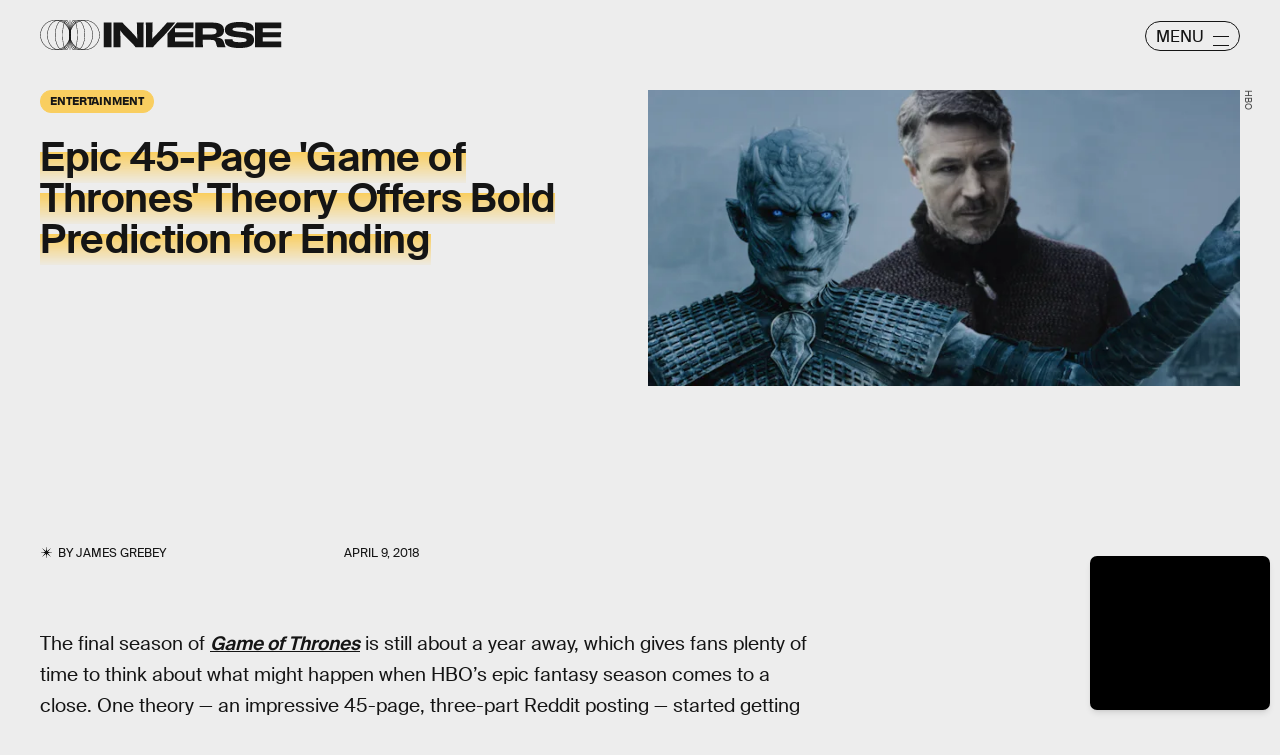

--- FILE ---
content_type: text/html; charset=utf-8
request_url: https://www.inverse.com/article/43450-game-of-thrones-season-8-theory-bran-night-king-littlefinger-alive
body_size: 34652
content:
<!doctype html><html lang="en"><head><meta charset="utf-8"/><meta name="viewport" content="width=device-width,initial-scale=1"/><title>Epic 45-Page 'Game of Thrones' Theory Offers Bold Prediction for Ending</title><link rel="preconnect" href="https://cdn2.bustle.com" crossorigin/><link rel="preconnect" href="https://cdn2c.bustle.com" crossorigin/><link rel="preconnect" href="https://imgix.bustle.com"/><link rel="preconnect" href="https://securepubads.g.doubleclick.net"/><style data-href="https://cdn2.bustle.com/2026/inverse/main-7de7b7a9be.css">.V8B{position:relative}.CAk{width:100%;height:100%;border:none;background:none;position:absolute;top:0;right:0;pointer-events:none}.CAk:focus{outline:none}.zwx{position:fixed;inset:0 0 100%;opacity:0;transition:opacity .25s,bottom 0s ease .25s;pointer-events:none}.ecP:checked~.zwx{transition:opacity .25s,bottom 0s;opacity:.7;bottom:0;pointer-events:all}.s4D{background:var(--colorC);color:var(--colorA);display:flex;align-items:center;justify-content:center;margin:0 auto;position:relative;text-align:center;z-index:10000}body>.s4D{inset:0;height:100%;margin:auto;position:fixed;z-index:10000}.hVX{position:relative;width:300px;height:150px}.MNR{position:absolute;top:50%;left:50%;transform:translate(-50%,-50%);font-family:var(--fontFamilyWide);font-size:1rem;line-height:.9;padding:.5rem 1.25rem;color:var(--colorA);background:#e3fc01;border-radius:20px}.kvi{position:absolute;height:100%;border:1px solid var(--colorA);border-radius:50%;animation:McQ .5s infinite alternate-reverse;opacity:0}.EqQ,.TEo,.qll,.lLw,.mSk{right:calc(50% - 1px)}.Nq0,.A5O,.I-b,.lVp{left:calc(50% - 1px)}.EqQ,.lVp{width:50%}.TEo,.I-b{width:37.5%}.qll,.A5O{width:25%}.lLw,.Nq0{width:12.5%}.mSk{width:0;border-radius:unset;border-width:1px}.EqQ{animation-delay:-.3s}.TEo{animation-delay:-.2s}.qll{animation-delay:-.1s}.lLw{animation-delay:0ms}.mSk{animation-delay:.1s}.Nq0{animation-delay:.2s}.A5O{animation-delay:.3s}.I-b{animation-delay:.4s}.lVp{animation-delay:.5s}@keyframes McQ{60%{opacity:1}to{opacity:0}}.qUu,.qUu:before{position:absolute;top:0;left:0;right:0;pointer-events:none}.qUu{color:var(--colorA);height:var(--headerHeight);padding-top:var(--cardBorder);z-index:var(--zIndexNav)}.qUu:before{background-color:var(--colorC);content:"";height:calc(var(--headerHeight) + var(--cardBorder));opacity:0;transition:opacity var(--transitionHover)}.pGs{position:fixed}.zUh{align-items:center;display:flex;height:100%;justify-content:space-between;margin:auto;max-width:var(--maxContainerWidth);padding:0 var(--pageGutter);position:relative;width:100%}.q79{align-items:center;display:flex;gap:10px}.ahz{background:url(https://cdn2.bustle.com/2026/inverse/spring_logo_mobile-053a33eeb4.svg);background-size:100% 100%;height:30px;width:60px}.zYo{width:150px}.O3D{position:relative;display:block;width:100%;padding-top:14.2%;pointer-events:auto;z-index:var(--zIndexContent)}.Pok{fill:currentColor;position:absolute;top:0;height:100%;width:100%;pointer-events:none}.gQC{width:30px;height:30px;border:1px solid;border-radius:50%;margin-top:-2px;padding-left:10px;position:relative;cursor:pointer;pointer-events:auto;z-index:1}.gQC span{display:none;font-family:var(--fontFamilySansSerif);font-size:1rem;line-height:1.1;letter-spacing:-.01em;text-transform:uppercase}.gQC button,.gQC button:before,.gQC button:after{color:var(--colorA);inset:0;margin:auto;position:absolute;z-index:-1}.gQC button:before,.gQC button:after{border-top:1px solid;content:"";display:block;height:11px;width:65%}.gQC button:before{height:0}.gQC button:after{border-bottom:1px solid}.IgQ{pointer-events:none}.IgQ:before{opacity:.8}.m4L .O3D,.m4L .ahz{opacity:0;transition:opacity var(--transitionHover)}.m4L.IgQ .O3D,.m4L.IgQ .ahz{opacity:1}@media(min-width:768px){.zYo{width:185px}.gQC{align-items:center;border-radius:2.5rem;display:flex;height:30px;width:95px;margin-top:1px}.gQC span{display:block;margin-top:2px}.gQC button:before,.gQC button:after{left:auto;right:10px;width:1rem}.gQC button:after{height:10px}}.Ag6{width:100%;max-width:var(--maxContainerWidth);margin:0 auto;padding:0 var(--pageGutter);position:relative}.Ag6:before{content:"";display:block;height:1.25rem;width:1.25rem;margin:2rem auto 0;background:currentColor;-webkit-mask-image:url(https://cdn2.bustle.com/2026/inverse/search-19aaf10bb2.svg);mask-image:url(https://cdn2.bustle.com/2026/inverse/search-19aaf10bb2.svg);-webkit-mask-position:center;mask-position:center;-webkit-mask-repeat:no-repeat;mask-repeat:no-repeat;-webkit-mask-size:100%;mask-size:100%;pointer-events:none;position:absolute;left:var(--pageGutter);top:0;bottom:0}.lix{color:currentColor;background:transparent;display:block;font-family:var(--fontFamilySansSerif);font-size:2rem;line-height:1;letter-spacing:-.01em;margin:auto;padding-left:2.5rem;width:100%;appearance:none;border:none}.lix::placeholder{color:currentColor;opacity:.75}.Ui6{display:flex;margin:0;padding:0}.Ui6.Ag6:before{flex:none;height:11px;width:11px;margin:auto .5rem auto .75rem;position:unset}.Ui6 .lix{font-size:.875rem;padding:0;margin:0}.lix::-ms-clear,.lix::-ms-reveal{display:none;width:0;height:0}.lix::-webkit-search-decoration,.lix::-webkit-search-cancel-button,.lix::-webkit-search-results-button,.lix::-webkit-search-results-decoration{display:none}.lix:focus{outline:none}@media(min-width:768px){.Ag6:before{height:1.75rem;width:1.75rem;margin-top:2.75rem}.lix{font-size:3.5rem;padding-left:3rem}.Ui6 .lix{font-size:1rem}.Ui6.Ag6:before{height:13px;width:13px}}@media(min-width:1024px){.Ag6:before{height:2rem;width:2rem;margin-top:3rem}.lix{font-size:4rem;padding-left:3.5rem}}.VH1{display:flex}.y9v{flex-shrink:0}.icx{display:block;width:100%;height:100%;-webkit-mask:center / auto 20px no-repeat;mask:center / auto 20px no-repeat;background:currentColor}.kz3{-webkit-mask-image:url(https://cdn2.bustle.com/2026/inverse/copyLink-51bed30e9b.svg);mask-image:url(https://cdn2.bustle.com/2026/inverse/copyLink-51bed30e9b.svg)}.Q6Y{-webkit-mask-image:url(https://cdn2.bustle.com/2026/inverse/facebook-89d60ac2c5.svg);mask-image:url(https://cdn2.bustle.com/2026/inverse/facebook-89d60ac2c5.svg);-webkit-mask-size:auto 23px;mask-size:auto 23px}.g9F{-webkit-mask-image:url(https://cdn2.bustle.com/2026/inverse/instagram-2d17a57549.svg);mask-image:url(https://cdn2.bustle.com/2026/inverse/instagram-2d17a57549.svg)}.ORU{-webkit-mask-image:url(https://cdn2.bustle.com/2026/inverse/mailto-2d8df46b91.svg);mask-image:url(https://cdn2.bustle.com/2026/inverse/mailto-2d8df46b91.svg);-webkit-mask-size:auto 16px;mask-size:auto 16px}.e4D{-webkit-mask-image:url(https://cdn2.bustle.com/2026/inverse/pinterest-0a16323764.svg);mask-image:url(https://cdn2.bustle.com/2026/inverse/pinterest-0a16323764.svg)}.E-s{-webkit-mask-image:url(https://cdn2.bustle.com/2026/inverse/snapchat-b047dd44ba.svg);mask-image:url(https://cdn2.bustle.com/2026/inverse/snapchat-b047dd44ba.svg)}.xr8{-webkit-mask-image:url(https://cdn2.bustle.com/2026/inverse/globe-18d84c6cec.svg);mask-image:url(https://cdn2.bustle.com/2026/inverse/globe-18d84c6cec.svg)}.coW{-webkit-mask-image:url(https://cdn2.bustle.com/2026/inverse/youtube-79c586d928.svg);mask-image:url(https://cdn2.bustle.com/2026/inverse/youtube-79c586d928.svg)}.b18{-webkit-mask-image:url(https://cdn2.bustle.com/2026/inverse/x-ca75d0a04e.svg);mask-image:url(https://cdn2.bustle.com/2026/inverse/x-ca75d0a04e.svg)}.Jqo{position:relative;z-index:var(--zIndexNav)}.Jqo a{color:inherit}.zaM{-webkit-overflow-scrolling:touch;position:fixed;inset:0 -100% 0 100%;transform:translateZ(0);opacity:0;overflow:auto;padding:10px;transition:transform .3s ease,opacity .2s ease}.K8W{display:flex;flex-direction:column;position:relative;width:100%;min-height:100%;padding:var(--halfGutter);color:#fff;background:#00000080;backdrop-filter:blur(50px);border-radius:var(--cardBorder)}.n7w{display:none}.wJ6:checked~.zaM{transform:translate3d(-100%,0,0);opacity:1;transition:transform .3s ease,opacity 0ms}.hwI{display:flex;justify-content:space-between;margin:0;padding-bottom:1.5rem;position:sticky;top:0;left:0;z-index:1}.hbV{border-radius:20px;border:1px solid;display:grid;grid-template-columns:1fr auto;position:relative;width:107px}.nyh{cursor:pointer;grid-row:1;grid-column:1 / -1;font-family:var(--fontFamilySansSerif);font-size:.875rem;line-height:1;letter-spacing:-.01em;text-transform:uppercase;padding:.5rem 1rem}.nyh span{display:flex;align-items:center;margin-top:1px}.nyh span:after{content:"";display:block;flex:none;height:11px;width:11px;background:currentColor;-webkit-mask-image:url(https://cdn2.bustle.com/2026/inverse/search-19aaf10bb2.svg);mask-image:url(https://cdn2.bustle.com/2026/inverse/search-19aaf10bb2.svg);-webkit-mask-position:center;mask-position:center;-webkit-mask-repeat:no-repeat;mask-repeat:no-repeat;-webkit-mask-size:100%;mask-size:100%;margin-left:.5rem}.Yba{grid-row:1;grid-column:1;height:0;width:0}.Yba,.wYL:checked~.zaM .nyh{opacity:0;pointer-events:none}.wYL:checked~.zaM .Yba,.wYL:checked~.zaM .gpr{transition:opacity .2s;opacity:1;pointer-events:all}.wYL:checked~.zaM .hbV{transition:width .3s ease;width:70%}.wYL:checked~.zaM .Yba{height:auto;width:auto}.gpr{grid-row:1;grid-column:2;opacity:0;pointer-events:none;transform:translateZ(0)}.gpr{right:4px}.HhY,.gpr{cursor:pointer;height:2rem;width:2rem}.HhY{margin-right:-6px}.HhY:after,.HhY:before,.gpr:after,.gpr:before{content:"";background:#fff;height:1.5rem;width:2px;position:absolute;inset:0;margin:auto}.HhY:after,.HhY:before{height:1.5rem;width:2px}.gpr:after,.gpr:before{height:1rem;width:1.25px}.HhY:before,.gpr:before{transform:rotate(45deg)}.HhY:after,.gpr:after{transform:rotate(-45deg)}.fdE{position:relative;margin:0 0 1.25rem}.fdE:focus,.hkL:focus{outline:none}.jEZ{align-items:center;column-gap:1rem;display:flex}.hkL,.nfm{height:2.25rem;width:2.25rem;background:transparent;margin:0;appearance:none;-webkit-appearance:none;border:none;cursor:pointer;position:absolute;right:-.5rem}.nfm{display:none}.hkL:checked+.jEZ .nfm{display:block}.hkL{display:flex;justify-content:center;align-items:center}.Amc{font-family:var(--fontFamilySansSerif);font-weight:var(--fontWeightBold);font-size:1.625rem;line-height:1.1;letter-spacing:-.01em}.hkL:after{content:"";height:.75rem;width:.75rem;border-right:3px solid var(--colorB);border-bottom:3px solid var(--colorB);transform:rotate(45deg);transition:transform .15s}.hkL:checked:after{transform:rotate(-135deg)}.qSW{--topMargin: 1.25rem;display:flex;flex-direction:row;flex-wrap:wrap;height:auto;max-height:0;row-gap:.625rem;opacity:0;overflow:hidden;transition:max-height .2s ease-out,margin .15s ease-out,opacity .15s ease-out}.hkL:checked~.qSW{max-height:150px;opacity:1;margin-top:var(--topMargin)}.qSW a{color:var(--slotB);font-family:var(--fontFamilySansSerif);font-size:1rem;line-height:1.6;text-decoration:none;text-transform:capitalize;flex:1 1 50%;white-space:nowrap;padding-right:1rem}.DmT{flex:1;display:flex;flex-direction:column}.Q-u{margin:.5rem 0 2rem;column-gap:.75rem}.Q-u a{height:2rem;width:2rem;color:#fff;border:1px solid;border-radius:50%}.Q-u i{transform:scale(.75)}.iX3{display:flex;flex-wrap:wrap;margin-bottom:1.25rem}.iX3 *{flex:1 1 50%;padding:0 0 1rem;color:var(--colorB);background:transparent;border:none;cursor:pointer;outline:none;font-family:var(--fontFamilySansSerif);font-size:.875rem;line-height:1.2;text-transform:uppercase;text-align:left}.EN6{flex:1;display:flex;flex-direction:column;justify-content:flex-end}.fNG{background:#fff;-webkit-mask-image:url(https://cdn2.bustle.com/2026/inverse/bdg_logo-6dba629bc7.svg);mask-image:url(https://cdn2.bustle.com/2026/inverse/bdg_logo-6dba629bc7.svg);-webkit-mask-position:center;mask-position:center;-webkit-mask-repeat:no-repeat;mask-repeat:no-repeat;-webkit-mask-size:contain;mask-size:contain;height:32px;width:72px;margin-bottom:.75rem}.urt{font-family:var(--fontFamilySansSerif);font-size:.625rem;line-height:1}@media(min-width:768px){.U8d{background:var(--colorC)}.wJ6:checked~.U8d{opacity:.25}.zaM{width:560px}.hwI{padding-bottom:2.5rem}.hbV{width:117px}.nyh{font-size:1rem}.fdE{margin:0 0 1.875rem}.qSW{--topMargin: 1.875rem;row-gap:.75rem}.Amc{font-size:2rem}.qSW a{font-size:1.25rem;flex:none;margin-right:1.75rem}.DmT{justify-content:flex-end}.EN6{flex:none}.iX3{row-gap:.25rem;margin-bottom:2.5rem}.iX3 *{flex:0 1 33%;font-size:1rem}.nyh span{margin-top:0}.nyh span:after{height:13px;width:13px}}.Ex8{align-items:center;background:transparent;border:1px solid;border-radius:20px;column-gap:.25rem;color:var(--colorA);display:flex;font-family:var(--fontFamilySansSerif);font-size:.9rem;font-weight:var(--fontWeightBold);line-height:.6;padding:.25rem .8rem .25rem .75rem;text-transform:uppercase;transition:background-color .2s;cursor:pointer;outline:none;margin-right:auto}.Ex8:after{background:url(https://cdn2.bustle.com/2026/inverse/arrow_angled-720e830c4c.svg) center center no-repeat;content:"";height:1.1rem;width:1.1rem}.Hsp,.DIw,.l0q:before,.l0q:after{inset:0}.Hsp{align-items:center;display:flex;justify-content:center;position:fixed;z-index:1100}.DIw{background:#0003;position:absolute}.IxI{background:#fff;box-shadow:0 4px 6px -1px #00000014,0 2px 4px -2px #00000014;border-radius:6px;display:grid;margin-bottom:10vh;max-width:600px;padding:1rem;position:relative;width:calc(100% - 2rem)}.l0q{border:none;background:none;cursor:pointer;height:2.5rem;position:absolute;top:.5rem;right:.5rem;width:2.5rem}.l0q:before,.l0q:after{background:#000;content:"";height:75%;margin:auto;position:absolute;width:2px}.l0q:before{transform:rotate(45deg)}.l0q:after{transform:rotate(-45deg)}.l0q:focus{outline:none}.LHe,.eHv,.KXR{grid-column:1;transition:opacity .2s}.LHe{grid-row:1}.eHv{grid-row:2}.DYh .LHe,.DYh .eHv,.KXR{opacity:0;pointer-events:none}.KXR{grid-row:1 / 3;align-self:center}.DYh .KXR{opacity:1;pointer-events:all}.T-R{background:var(--colorB);border-radius:var(--cardBorder);font-family:var(--fontFamilySerif);font-size:1rem;line-height:1.1;padding:1rem 2.5rem 4rem 1.5rem}.ukc{width:calc(100% - 2rem)}.NYu{font-family:var(--fontFamilyWide);font-size:1.5rem;text-transform:uppercase;letter-spacing:-.01em;margin:0 0 1rem}.Hpu{margin:0 0 1.25rem}.apY>div>button{bottom:1.25rem;right:1.25rem;background:var(--colorJ);padding:.5rem 1rem .5rem .95rem}@media(min-width:768px){.T-R{padding:1.5rem 4.5rem 4.5rem 2rem}.NYu{font-size:2rem}.Hpu{font-size:1.25rem}}.oHL{background:var(--colorD);color:var(--colorG);display:block;font-family:var(--fontFamilyWide);font-size:1.125rem;text-transform:uppercase;letter-spacing:-.01em;line-height:1.1;margin-bottom:-1px;padding:1.25rem 2rem 0 1.5rem;width:280px;-webkit-mask-image:url(https://cdn2.bustle.com/2026/inverse/tab-bbae435841.svg);mask-image:url(https://cdn2.bustle.com/2026/inverse/tab-bbae435841.svg);-webkit-mask-size:100% 103%;mask-size:100% 103%;-webkit-mask-position:left;mask-position:left;-webkit-mask-repeat:no-repeat;mask-repeat:no-repeat}.Px9{background:var(--colorD);color:var(--colorG);border-radius:0 20px;font-family:var(--fontFamilySerif);font-size:1rem;line-height:1.1;padding:1rem 2.5rem 1.5rem 1.5rem}.Px9:after{background:var(--colorD);bottom:0;content:"";height:45px;-webkit-mask-image:url(https://cdn2.bustle.com/2026/inverse/bottom_tab-5dadcc1cfc.svg);mask-image:url(https://cdn2.bustle.com/2026/inverse/bottom_tab-5dadcc1cfc.svg);-webkit-mask-size:100% 103%;mask-size:100% 103%;-webkit-mask-position:left;mask-position:left;-webkit-mask-repeat:no-repeat;mask-repeat:no-repeat;position:absolute;right:0;width:210px}.xfN{font-family:var(--fontFamilySerif);font-size:1rem;line-height:1.1;width:90%}.gQD{display:flex;flex-direction:column;margin-top:1.25rem}.VU5{border:none;border-radius:10px;font-family:var(--fontFamilySansSerif);font-size:1rem;order:1;padding:.75rem 1rem;text-transform:lowercase}.VU5::placeholder{color:var(--colorAOpacity)}.i5n{color:var(--colorE);font-size:1rem;order:2}.kj_{color:var(--colorE);font-weight:var(--fontWeightBold);font-size:.9rem;margin-bottom:.5rem;text-transform:uppercase}.i5n input{margin-right:.5rem}.g-0{color:var(--colorG);font-family:var(--fontFamilySansSerif);font-size:.75rem;line-height:1.2;margin-top:1rem;order:3}.g-0 a{color:inherit;text-decoration:underline}.qgj{bottom:1.05rem;color:var(--colorG);position:absolute;right:2rem;z-index:var(--zIndexContent)}.ie6{right:1rem}.uxm{order:4}.uxm>div{margin-top:1rem}@font-face{font-family:GT;font-weight:700;font-display:swap;src:url(https://cdn2c.bustle.com/2026/inverse/GT-America-Compressed-Black-859b133e1d.woff2) format("woff2")}@font-face{font-family:Obviously;font-weight:800;font-display:swap;src:url(https://cdn2c.bustle.com/2026/inverse/Obviously-Semibold-dc81aae127.woff2) format("woff2")}@font-face{font-family:SuisseIntl;font-weight:400;font-display:swap;src:url(https://cdn2c.bustle.com/2026/inverse/SuisseIntl-Regular-WebXL-a1d12fce9f.woff2) format("woff2")}@font-face{font-family:SuisseIntl;font-weight:800;font-display:swap;src:url(https://cdn2c.bustle.com/2026/inverse/SuisseIntl-SemiBold-WebXL-55bf3630df.woff2) format("woff2")}@font-face{font-family:SuisseWorks;font-weight:800;font-display:swap;src:url(https://cdn2c.bustle.com/2026/inverse/SuisseWorks-Regular-WebXL-f431ab5df6.woff2) format("woff2")}@font-face{font-family:SuisseWorks;font-weight:800;font-style:italic;font-display:swap;src:url(https://cdn2c.bustle.com/2026/inverse/SuisseWorks-RegularItalic-WebXL-b0a7e0ecad.woff2) format("woff2")}::selection{background:var(--colorJ);color:var(--colorA)}*,*:before,*:after{box-sizing:inherit}html{box-sizing:border-box;font-size:var(--fontSizeRoot);line-height:var(--lineHeightStandard);-webkit-text-size-adjust:100%;text-size-adjust:100%;-webkit-tap-highlight-color:rgba(0,0,0,0)}body{background:var(--colorB);color:var(--colorA);font-family:var(--fontFamilySansSerif);margin:0;overflow-y:scroll;-webkit-font-smoothing:antialiased;-moz-osx-font-smoothing:grayscale}a{color:var(--colorA);background:transparent;cursor:pointer;text-decoration:none;word-wrap:break-word}h1,h2,h3,h4{margin:2rem 0 1rem;text-rendering:optimizeLegibility;line-height:var(--lineHeightStandard)}p,blockquote{margin:32px 0}button{border:none}cite{font-style:normal}img{max-width:100%;border:0;backface-visibility:hidden;transform:translateZ(0)}iframe{border:0}::placeholder{color:#ccc}.UdU{display:flex}.UdU>div:before,.hzA.UdU:before{display:block;width:100%;height:calc(var(--minAdSpacing) / 2);position:absolute;top:0;color:var(--colorAOpacity);content:"ADVERTISEMENT";font-family:var(--fontFamilyWide);font-size:.5rem;letter-spacing:.15em;line-height:calc(var(--minAdSpacing) / 2);word-break:normal;text-align:center}.UdU>div{margin:0 auto;padding:0}.hzA.UdU{background-color:var(--adBackgroundColor);line-height:var(--minAdSpacing);padding:calc(var(--minAdSpacing) / 2) 0 0}.hzA.UdU>div{padding:0}.hzA.UdU>div:before{content:none}@media(min-width:1025px){.UdU>div:before,.hzA.UdU:before{height:var(--minAdSpacing);font-size:.6rem;line-height:var(--minAdSpacing)}.UdU>div{padding:var(--minAdSpacing) 0}.hzA.UdU{padding:var(--minAdSpacing) 0}}.vmZ{min-width:1px;min-height:1px}.EdX{display:block;width:100%;height:100%;transition:opacity .3s}.ap2{position:relative;width:100%}.ap2 .EdX{position:absolute;top:0;left:0;width:100%}.dSy{object-fit:cover;position:absolute;top:0;left:0}.vB9{background:#e1e1e140}.vB9 .EdX{opacity:0}.EdX video::-webkit-media-controls-enclosure{display:none}.zzk{min-width:1px;min-height:1px;overflow-x:hidden;position:relative;text-align:center;z-index:0}.APH{overflow-y:hidden}.pCo,.pCo>div,.pCo>div>div{width:100%;margin:auto;max-width:100vw;text-align:center;overflow:visible;z-index:300}.pCo{min-height:var(--minAdHeight)}.pCo>div{position:sticky;top:var(--headerHeightStickyScrollableAd)}@media screen and (max-width:1024px){.k_e{grid-row-end:auto!important}}.stickyScrollableRailAd>div{position:sticky;top:var(--headerHeightStickyScrollableAd);margin-top:0!important;padding-bottom:var(--minAdSpacing)}.Ldt{min-height:var(--minAdHeightStickyScrollable)}.Ldt>div{margin-top:0!important}.GQx [id^=google_ads_iframe]{height:0}.JUn,.LWq,.HuM{height:1px}.HuM>div{overflow:hidden}#oopAdWrapperParent:not(:empty){background-color:var(--adBackgroundColor);min-height:var(--minAdHeightVideo);margin-bottom:var(--minAdSpacing)!important;z-index:var(--zIndexOverlay)}#oopAdWrapper:not(:empty),#oopAdWrapper:empty+div{background-color:var(--adBackgroundColor);z-index:var(--zIndexOverlay)}#oopAdWrapper>div>div{margin:0 auto}.buT,.TX9{background:none;border:none;margin:0;width:32px;height:32px;position:absolute;bottom:3px;cursor:pointer;background-repeat:no-repeat;background-position:center}.buT{left:40px;background-image:url(https://cdn2.bustle.com/2026/inverse/pause-bd49d74afd.svg)}.Am5{background-image:url(https://cdn2.bustle.com/2026/inverse/play-3e2dff83eb.svg)}.TX9{left:6px;background-image:url(https://cdn2.bustle.com/2026/inverse/unmute-9a8cd4cbb8.svg)}.D5o{background-image:url(https://cdn2.bustle.com/2026/inverse/mute-ea100a50bf.svg)}.ne7{background:var(--colorC);color:var(--colorA);display:flex;height:var(--viewportHeight);justify-content:center;overflow:hidden}.SIz{background:#000;background-image:url(https://imgix.bustle.com/uploads/image/2023/2/7/67aa99b2-c9dc-4364-921f-efc4efc77c1f-mobile_error_v2.png?w=370&h=700&fit=crop&crop=faces&dpr=2&q=50);background-size:cover;background-position:center;border-radius:var(--collectionRadius);margin:3.75rem var(--halfGutter) var(--halfGutter);max-height:800px;max-width:var(--maxContainerWidth);position:relative;width:100%}.eGU{background:#ffffff80;backdrop-filter:blur(20px);bottom:0;display:flex;flex-direction:column;height:240px;justify-content:space-evenly;left:var(--halfGutter);margin:auto;-webkit-mask-image:url(https://cdn2.bustle.com/2026/inverse/jigsaw-8369cefd55.svg);mask-image:url(https://cdn2.bustle.com/2026/inverse/jigsaw-8369cefd55.svg);-webkit-mask-size:100% 100%;mask-size:100% 100%;padding:0 var(--pageGutter);position:absolute;right:var(--halfGutter);top:20%}.QGg{color:#e3fc01;font-family:var(--fontFamilyWide);font-size:2.25rem}.egB{font-size:1.25rem;line-height:1.2}a.jtK{background:#e3fc01;border-color:#e3fc01;font-size:1rem;margin:0 0 0 auto}@media(min-width:768px){.eGU{bottom:3rem;height:290px;left:auto;right:3rem;top:auto;width:410px}.SIz{margin-top:4.25rem;background-image:url(https://imgix.bustle.com/uploads/image/2023/2/7/a1b89d5e-ec2b-44de-9b65-7582dd635071-desktop_error_v2.png?w=1400&h=700&fit=crop&crop=faces&dpr=2&q=50);background-position:20% 0%}.QGg{font-size:3rem}}.he5{position:relative;width:1px;height:1px;margin-top:-1px;min-height:1px}.hwi{top:50vh}.h4R{top:-50vh}.h5Q{border-top:1px solid;height:1px;margin:calc(var(--headerHeight) + 1rem) auto 0;max-width:var(--maxContainerWidth);width:calc(100% - var(--pageGutter) - var(--pageGutter))}:root{--navColor: var(--colorA);--imageBackgroundColor: var(--colorE);--adBackgroundColor: var(--colorE);--headerHeight: 50px;--pageGutter: 1.25rem;--halfGutter: calc(var(--pageGutter) * .5);--cardBorder: .625rem;--cardHeight: clamp(400px, calc(75vh - var(--headerHeight)), 700px);--featureCardHeight: clamp(550px, calc(100vh - var(--headerHeight)), 1000px);--cardStoryHeight: 100%;--verticalCardSpacing: 1rem;--maxContainerWidth: 1440px;--maxBodyWidth: 768px;--maxFeatureBodyWidth: 825px;--viewportHeight: 100vh;--minAdSpacing: 2rem;--minAdHeight: calc(var(--minAdSpacing) / 2 + 250px);--minAdHeightStickyScrollable: calc(var(--minAdSpacing) / 2 + 400px);--minAdHeightVideo: 188px;--headerHeightStickyScrollableAd: calc(var(--headerHeight) + var(--cardBorder));--mobiledocSpacing: 1.35rem;--controlSpacing: 1.875rem;--collectionRadius: 5px;--fontFamilySansSerif: "SuisseIntl", sans-serif;--fontFamilySerif: "SuisseWorks", serif;--fontFamilyCompressed: "GT", impact;--fontFamilyWide: "Obviously", sans-serif;--fontSizeRoot: 16px;--lineHeightStandard: 1.2;--fontWeightRegular: 400;--fontWeightBold: 800;--glassBlur: blur(7px);--clipPathSun: polygon( 50% 0%, 54% 40%, 85% 15%, 60% 46%, 100% 50%, 60% 54%, 85% 85%, 54% 60%, 50% 100%, 46% 60%, 15% 85%, 40% 54%, 0% 50%, 40% 46%, 15% 15%, 46% 40%, 50% 0% );--clipPathStar: polygon(50% 0%, 55% 45%, 100% 50%, 55% 55%, 50% 100%, 45% 55%, 0% 50%, 45% 45%, 50% 0%);--transitionHover: .2s;--easeOutQuart: cubic-bezier(.25, .46, .45, .94);--zIndexNeg: -1;--zIndexBackground: 0;--zIndexContent: 100;--zIndexOverContent: 200;--zIndexFloatAd: 300;--zIndexPopUp: 400;--zIndexFloating: 500;--zIndexNav: 600;--zIndexOverlay: 700}@media(min-width:768px){:root{--pageGutter: 2.5rem;--cardBorder: 1.25rem;--controlSpacing: 2.5rem}}@media(min-width:1024px){:root{--minAdSpacing: 2.5rem;--pageGutter: 2.5rem;--controlSpacing: 3rem;--cardHeight: clamp(550px, calc(80vh - var(--headerHeight)), 700px);--collectionRadius: 10px}}
</style><style data-href="https://cdn2.bustle.com/2026/inverse/commons-1-78cf8e8694.css">.sWr{height:100%;width:100%;position:relative}.jWY{height:100vh;background-color:var(--colorC)}.asF{height:100%;max-height:none;background-color:var(--colorC);padding-top:var(--headerHeight)}.btA{background:var(--colorB)}.iGR{height:auto;justify-self:center;min-height:0}.L7S{opacity:0}.TGq{opacity:0;will-change:transform;animation:aBP .2s var(--easeOutQuart) .1s forwards}@keyframes aBP{0%{opacity:0}to{opacity:1}}.cCV{padding:0}.Rfb{min-width:1px;min-height:1px;position:relative}.kOK{display:block;width:100%;height:100%;transition:opacity .4s;object-fit:cover}.sMW{position:relative;width:100%}.U-k{position:absolute;top:0;left:0;width:100%}.NUO{background:var(--imageBackgroundColor, rgba(225, 225, 225, .25))}.M_P{cursor:pointer;width:48px;height:48px;pointer-events:all}.M_P:after{display:block;content:" ";margin:auto}.KAj{filter:brightness(.85)}.pxF{position:relative;min-width:1px;min-height:1px}.N4z{display:block;transition:opacity .2s linear;width:100%;height:100%}.j-j{background:var(--imageBackgroundColor, rgba(225, 225, 225, .25))}.j-j .N4z{opacity:0}.N4z::-webkit-media-controls-enclosure{display:none}.mvL .N4z{position:absolute;top:0;left:0}.JHj{z-index:var(--zIndexContent)}.LJm{position:relative;width:2.5rem;height:2.5rem}.LJm:after{background:currentColor;width:100%;height:100%;-webkit-mask-image:url(https://cdn2.bustle.com/2026/inverse/audio-58f66c2fdf.svg);mask-image:url(https://cdn2.bustle.com/2026/inverse/audio-58f66c2fdf.svg);-webkit-mask-size:1.5rem;mask-size:1.5rem;-webkit-mask-repeat:no-repeat;mask-repeat:no-repeat;-webkit-mask-position:left bottom;mask-position:left bottom}.nKF:after{-webkit-mask-image:url(https://cdn2.bustle.com/2026/inverse/muted-931464476f.svg);mask-image:url(https://cdn2.bustle.com/2026/inverse/muted-931464476f.svg)}.YOh:before{content:"";position:absolute;display:block;top:0;right:0;width:100%;height:100%;background:linear-gradient(0deg,var(--gradientHalfOpacity),var(--gradientTransparent) 60%);z-index:1;pointer-events:none}.x2j:after{content:"";display:block;background:var(--colorA);clip-path:var(--clipPathSun);height:2rem;width:2rem;opacity:.2;position:absolute;top:50%;left:50%;transform:translate(-50%,-50%);transform-origin:0 0;animation:PZv 1.8s linear infinite}@keyframes PZv{0%{transform:rotate(0) translate(-50%,-50%)}to{transform:rotate(360deg) translate(-50%,-50%)}}.E8s{font-family:var(--fontFamilySansSerif);font-size:.625rem;line-height:1.2;text-transform:uppercase}.E8s,.JOT,.JOT a{color:inherit}.JOT{min-height:1rem}.KS5{display:flex;flex-direction:row;align-items:baseline}.Izs,.c3b{margin:0 .25rem 0 0;white-space:nowrap}.cWT{margin:0;white-space:nowrap}.KS5 .PWd{margin:auto 0}@media(min-width:768px){.E8s{font-size:.75rem}.Fsv .KS5{flex-direction:column;align-items:flex-end}.Fsv .Izs,.Fsv .cWT,.Fsv .c3b{margin:0 0 .25rem}}.Gyx{border:1px solid;color:var(--colorA);display:inline-block;font-family:var(--fontFamilyWide);font-size:.5rem;line-height:.95;letter-spacing:-.01em;text-align:center;text-transform:uppercase;padding:5px 9px 7px;border-radius:20px}.tx4{background:none;color:inherit;display:inline-block;font-size:.7rem;text-transform:capitalize}.Gyx+.tx4{padding-left:10px}.Gyx+.tx4:before{content:"|";padding-right:10px}@media(min-width:768px){.Gyx{font-size:.625rem}}.saA{font-family:var(--fontFamilySansSerif);font-size:.625rem;line-height:1.17;text-transform:uppercase;font-style:normal;position:relative}.saA a{color:inherit}.Me9{padding-left:1.15rem;position:relative}.Me9:before{background:currentColor;clip-path:var(--clipPathSun);content:"";height:13px;left:0;top:-1px;position:absolute;width:13px}.saA .Me9+div{margin-top:.2rem}@media(min-width:768px){.saA{font-size:.75rem}.Me9:before{top:0}}.lFD{display:inline-block;font-family:var(--fontFamilySansSerif);text-transform:uppercase}.lFD a{color:inherit}.GqV{height:var(--cardHeight);width:100%;max-width:var(--maxContainerWidth);margin:0 auto;padding:var(--cardBorder);background:var(--colorC)}.I0j{height:var(--featureCardHeight)}.dPJ{height:var(--cardStoryHeight);padding-bottom:var(--controlSpacing)}.gsz{position:relative;height:100%;width:100%;border-radius:var(--cardBorder);background:linear-gradient(0deg,var(--colorCDC),var(--colorCD));color:var(--colorAF);padding:1rem .75rem;overflow:hidden}.aVX{margin:0}.oL7{height:100%;width:100%}.r87{font-family:var(--fontFamilySerif);font-size:.9rem;line-height:1.3}.r87 *{margin:0}.r87 *+*{margin-top:1rem}.Vms{display:block;color:var(--colorAOpacity);font-family:var(--fontFamilySansSerif);font-size:.45rem;line-height:1;z-index:var(--zIndexContent)}.Vms a,.r87 a{color:inherit;text-decoration:underline}.K_c{background:var(--colorDTransparent);border-color:var(--colorDF);color:var(--colorF)}.rAY,.UfA{font-family:var(--fontFamilySansSerif);font-size:.625rem;line-height:1.17;text-transform:uppercase}@media(min-width:768px){.gsz{padding:1.25rem}.r87{font-size:1.1rem}.rAY{font-size:.75rem}.Vms{font-size:.56rem}}._9y{--titleSize: 1.25rem}.ROm{--titleSize: 1.375rem}.rRO{--titleSize: 1.5rem}.LjQ{--titleSize: 1.625rem}.ZaC{--titleSize: 1.75rem}.JD9{display:grid;grid-template-rows:auto 1fr;gap:.5rem}.Ak6{grid-row:1;grid-column:1;display:grid}.daF{grid-row:2;grid-column:1;overflow:hidden;position:relative}.daF,.geM{border-radius:var(--cardBorder)}.geM{object-fit:cover;object-position:center top}.j29{grid-row:2;grid-column:1;color:var(--colorB);align-self:end;margin:.5rem}.Kw5{grid-column:1;grid-row:1}.lfo{grid-row:2;grid-column:1;margin-top:.625rem}.R1N{grid-row:3;margin-top:.75rem}.cS4{font-family:var(--fontFamilySerif);font-size:var(--titleSize);line-height:1.2;letter-spacing:-.01em}.uRt{grid-row:4;font-family:var(--fontFamilySansSerif);margin-top:5px}.aTF{grid-row:5;grid-column:1 / -1;margin-top:1.25rem}._9O{grid-row:6;grid-column:1 / -1;margin-top:.625rem}.rLQ .daF:after{content:"";display:block;width:180px;height:35px;background:var(--colorC);-webkit-mask-image:url(https://cdn2.bustle.com/2026/inverse/corner-3dccdff3d2.svg);mask-image:url(https://cdn2.bustle.com/2026/inverse/corner-3dccdff3d2.svg);-webkit-mask-size:100% 100%;mask-size:100% 100%;position:absolute;top:-1px;right:0;transform:rotate(180deg)}.in2.JD9{gap:unset}.in2 .Ak6{border-radius:var(--cardBorder) var(--cardBorder) 0 0}.in2 .daF,.in2 .geM{border-radius:0 0 var(--cardBorder) var(--cardBorder)}.in2 .daF{padding-top:10px}.in2 .daF:after{background:linear-gradient(to bottom,var(--colorCDC),transparent);backdrop-filter:var(--glassBlur);top:-5px;content:"";height:calc(20% + 5px);left:0;position:absolute;right:0;width:100%;z-index:var(--zIndexContent)}@media(min-width:768px){.JD9{grid-template-rows:1fr;grid-template-columns:2fr 3fr;gap:.75rem}.daF,.j29{grid-row:1;grid-column:2}.j29{margin:.5rem 1.25rem;text-align:right}.geM{object-position:unset}.Ak6{grid-template-rows:repeat(3,auto) 1fr repeat(2,auto)}.R1N,.uRt{margin-top:1.25rem}.in2 .Ak6{border-radius:var(--cardBorder) 0 0 var(--cardBorder)}.in2 .daF,.in2 .geM{border-radius:0 var(--cardBorder) var(--cardBorder) 0}.in2 .daF{padding:0 0 0 10px}.in2 .daF:after{background:linear-gradient(to right,var(--colorCDC),transparent);top:0;bottom:0;left:-5px;right:unset;height:100%;width:calc(20% + 5px)}._9y{--titleSize: 1.5rem}.ROm{--titleSize: 1.75rem}.rRO{--titleSize: 2rem}.LjQ{--titleSize: 2.25rem}.ZaC{--titleSize: 2.5rem}}@media(min-width:1024px){.JD9{grid-template-columns:1fr 2fr;gap:1.25rem}.uRt{padding-right:1.25rem}.tN4{--titleSize: 1.75rem}.wfd{--titleSize: 2rem}.it9{--titleSize: 2.25rem}.PIy{--titleSize: 2.5rem}.Pzd{--titleSize: 2.75rem}}@media(min-width:1440px){.uRt{padding-right:2.5rem}.tN4{--titleSize: 2rem}.wfd{--titleSize: 2.25rem}.it9{--titleSize: 2.5rem}.PIy{--titleSize: 2.75rem}.Pzd{--titleSize: 3rem}}.vNC{--titleSize: 1.75rem}.cHM{--titleSize: 2rem}.LLa{--titleSize: 2.25rem}.Qzc{--titleSize: 2.5rem}.ODd{--titleSize: 2.75rem}.BU2{display:grid;grid-template-rows:1fr repeat(4,auto);grid-template-columns:repeat(2,1fr)}.aqY{grid-row:1;grid-column:1 / -1;overflow:hidden;position:relative;margin:-1rem -.75rem 0}.BQa{object-fit:cover;object-position:center top;border-radius:var(--cardBorder) var(--cardBorder) 0 0}.kij{grid-row:1;grid-column:1;color:var(--colorB);writing-mode:vertical-lr;transform:rotate(180deg);justify-self:start;text-align:center;margin-left:-.5rem}.p0C,._fR{grid-row:2;margin-top:1rem}.p0C{grid-column:1}._fR{grid-column:2;justify-self:end;padding-top:6px}.a66{grid-row:3;grid-column:1 / -1;margin-top:1.25rem}.CAC{font-family:var(--fontFamilyCompressed);font-size:var(--titleSize);line-height:.86;letter-spacing:-.01em;text-transform:uppercase}.h-7{grid-row:4;grid-column:1 / -1;margin-top:.625rem}.vNA,.vRB{grid-row:5;align-self:end;margin-top:1.75rem}.vNA{grid-column:1}.vRB{grid-column:2}.pGj .aqY:before,.pGj .aqY:after{content:"";display:block;width:120px;height:25px;background:var(--colorCD);-webkit-mask-image:url(https://cdn2.bustle.com/2026/inverse/corner-3dccdff3d2.svg);mask-image:url(https://cdn2.bustle.com/2026/inverse/corner-3dccdff3d2.svg);-webkit-mask-size:100% 100%;mask-size:100% 100%;position:absolute;bottom:-1px;z-index:var(--zIndexContent)}.pGj .aqY:before{left:0}.pGj .aqY:after{right:0;transform:scaleX(-1)}.pGj.j1E .aqY:before{display:none}.pGj.j1E .aqY:after{width:160px;height:20px;background:var(--colorC);-webkit-mask-image:url(https://cdn2.bustle.com/2026/inverse/center-bbab5253da.svg);mask-image:url(https://cdn2.bustle.com/2026/inverse/center-bbab5253da.svg);bottom:unset;top:-1px;left:0;right:0;margin:0 auto;transform:rotate(180deg)}.e-i .aqY{padding-bottom:10px}.e-i .aqY:after{background:linear-gradient(to top,var(--colorCD),transparent);backdrop-filter:var(--glassBlur);bottom:-5px;content:"";height:calc(20% + 5px);left:0;position:absolute;right:0;width:100%}@media(min-width:768px){.aqY{margin:-1.25rem -1.25rem 0}.kij{margin-left:-.75rem}.BQa{object-position:unset}.p0C,.a66{margin-top:1.5rem}.h-7{margin-top:1rem}.pGj .aqY:before,.pGj .aqY:after{width:180px;height:35px}.pGj.j1E .aqY:after{width:250px;height:40px}.vNC{--titleSize: 2.25rem}.cHM{--titleSize: 2.5rem}.LLa{--titleSize: 2.75rem}.Qzc{--titleSize: 3rem}.ODd{--titleSize: 3.25rem}}@media(min-width:1024px){.BU2{grid-template-rows:3fr repeat(3,auto) 1fr auto;grid-template-columns:repeat(5,1fr)}.aqY,.kij{grid-row:1 / -1;grid-column:1 / 3}.aqY{margin:-1.25rem 0 -1.25rem -1.25rem}.BQa{border-radius:var(--cardBorder) 0 0 var(--cardBorder)}.kij{align-self:end;justify-self:start;text-align:left;transform:none;writing-mode:unset;margin:0 0 -.75rem}._fR{grid-row:1;grid-column:5;margin-top:unset;padding-top:unset}.p0C,.a66,.h-7{grid-column:3 / -1;padding:0 1.875rem}.p0C{grid-row:2}.a66{grid-row:3;max-width:730px}.CAC{line-height:.8}.h-7{grid-row:4;max-width:700px;margin-top:1.875rem}.vNA{grid-row:6;grid-column:3;margin-left:1.875rem}.vRB{grid-row:6;grid-column:4}.pGj .aqY:before,.pGj .aqY:after{height:180px;width:35px;-webkit-mask-image:url(https://cdn2.bustle.com/2026/inverse/corner-vertical-94b3e7d833.svg);mask-image:url(https://cdn2.bustle.com/2026/inverse/corner-vertical-94b3e7d833.svg);bottom:unset;left:unset;right:0}.pGj .aqY:before{background:var(--colorCDC);bottom:0;transform:rotate(180deg)}.pGj .aqY:after{top:0}.pGj.j1E .aqY:after{-webkit-mask-image:url(https://cdn2.bustle.com/2026/inverse/center-vertical-a471c4e2f5.svg);mask-image:url(https://cdn2.bustle.com/2026/inverse/center-vertical-a471c4e2f5.svg);height:250px;width:40px;right:unset;bottom:-1px;margin:auto 0;transform:none}.e-i .aqY{padding:0 10px 0 0}.e-i .aqY:after{background:linear-gradient(to left,var(--colorCDC),transparent);top:0;bottom:0;left:unset;right:-5px;height:100%;width:calc(20% + 5px)}.a92{--titleSize: 3.25rem}.wzK{--titleSize: 3.75rem}.i8c{--titleSize: 4.25rem}.qAx{--titleSize: 4.75rem}.PFP{--titleSize: 5.25rem}}@media(min-width:1440px){.a92{--titleSize: 3.5rem}.wzK{--titleSize: 4rem}.i8c{--titleSize: 4.5rem}.qAx{--titleSize: 5rem}.PFP{--titleSize: 5.5rem}}.vgf{color:var(--colorAF);display:flex;align-items:baseline;column-gap:.15rem;font-family:var(--fontFamilySansSerif);line-height:1.1}.t8s{font-size:.65rem}.lAq{font-weight:var(--fontWeightBold);font-size:.75rem}.DWF,.GlT{margin:0 0 1rem}.GlT{font-family:var(--fontFamilyWide);font-weight:var(--fontWeightRegular);font-size:1rem;line-height:1.01;letter-spacing:-.01em;text-transform:uppercase}.DHw{font-family:var(--fontFamilySansSerif);font-size:.625rem;line-height:1.17;text-transform:uppercase}.DHw,.Zf9{margin-top:.625rem}@media(min-width:768px){.DWF{margin-bottom:1.25rem}.GlT{font-size:1.125rem}.DHw{font-size:.75rem}}@media(min-width:1024px){.GlT{margin-bottom:1.25rem}}.Hof{position:absolute;top:0;left:0;width:100%;height:100%;z-index:0}.Rcu{color:var(--colorA)}.Rcu p{margin:0}.Rcu a{color:inherit}.O8F{font-family:var(--fontFamilyWide);font-size:.6255rem;line-height:1;letter-spacing:-.01em;text-transform:uppercase}.yiq,.o75{font-family:var(--fontFamilySansSerif);line-height:1.1;letter-spacing:-.01em}.yiq{font-weight:var(--fontWeightBold);font-size:1.625rem}.yS8{color:inherit}.Rcu .RSA{font-family:var(--fontFamilySansSerif);font-size:.875rem;line-height:1.2}.Rcu .RSA a{text-decoration:underline}._N2{color:var(--colorAOpacity);position:relative;margin-right:.75rem}._N2:after{content:"";background:currentColor;height:2px;position:absolute;inset:0 -.2em;margin:auto}.XM6{font-size:.75rem}.w7_{display:flex;flex-direction:column;gap:1.25rem}.Rcu .JEe .w7_{flex-direction:row;align-items:center;justify-content:space-between}.JEe .w7_+.w7_{border-top:1px solid;margin-top:var(--halfGutter);padding-top:var(--halfGutter)}.yMn{white-space:nowrap}.Eec{width:100%;height:1px;background:currentColor;display:none}.Qf5{--videoLinkUrlHeight: calc(100% - 75px) ;position:relative;margin:auto}.rv9{font-family:var(--fontFamilySansSerif);line-height:1;font-size:.75rem;z-index:var(--zIndexContent)}.Qf5 .rv9 a,.dxo a{color:inherit;font-weight:inherit;text-decoration:underline}.Qf5 .rv9 h2{font-family:inherit;font-size:inherit;font-weight:inherit;line-height:inherit}.Afu{color:var(--colorAOpacity);font-size:.625rem;text-transform:uppercase}.dxo{display:block;position:absolute;top:1rem;right:3px;bottom:1rem;color:var(--colorAOpacity);font-family:var(--fontFamilySansSerif);font-size:.45rem;line-height:1;text-align:center;writing-mode:vertical-lr;transform:rotate(180deg);z-index:var(--zIndexContent)}.RlV>div:first-child{padding-top:150%}.RlV img{object-fit:contain;inset:0;position:absolute}@media(min-width:768px){.rv9{font-size:.875rem}.Afu{font-size:.7rem}.dxo{font-size:.56rem}}@media(min-width:1025px){.RlV>div:first-child{padding-top:100%}}.EvN{background:#ffffffe0;border:1px solid #e5e5e5;border-radius:6px;display:grid;grid-template-columns:1fr 1fr;gap:1rem;padding:1rem;width:100%;font-family:var(--fontFamilySansSerif);box-shadow:0 4px 6px -1px #00000014,0 2px 4px -2px #00000014;transition:box-shadow .2s}.BLp,.v9d{grid-column:1 / -1}.v9d{height:100%;display:flex;flex-direction:column;gap:1rem}.ZDA{font-size:1.5rem;font-weight:600;line-height:1.15;margin:0 0 .5rem}.ss_{font-size:.7rem;line-height:1.2;padding:.75rem 0 1rem}.O_Z{align-self:center;height:24px;max-width:100px;grid-column:1;margin-left:.25rem}.Txw{background:url(https://cdn2.bustle.com/2026/inverse/amazon-logo-06b41cef1d.svg) left / contain no-repeat}.uxd{background:url(https://cdn2.bustle.com/2026/inverse/target-logo-1c98143553.svg) left / contain no-repeat}.eJo{background:url(https://cdn2.bustle.com/2026/inverse/walmart-logo-1825258248.svg) left / contain no-repeat}.ny3{padding-top:100%;position:relative;overflow:hidden}.s-G{object-fit:contain;position:absolute;top:0}.ySL{padding:0;font-size:1.5rem;font-weight:600;line-height:1;margin-right:.5rem;white-space:nowrap;text-align:right}.Jg3{align-self:end;font-size:1rem;margin-right:unset}.mOS{font-size:1.2rem;opacity:.65;position:relative;text-decoration:line-through;margin-right:.75rem}.Lvw{border:none;background-color:transparent;border-top:1px solid #e5e5e5;cursor:pointer;font-family:sans-serif;margin-top:.5rem;padding:.75rem 0 0;width:100%}.hE6{background:#131921;border-radius:6px;color:#fff;display:flex;font-size:1.1rem;font-weight:600;gap:.5rem;justify-content:center;padding:1rem;text-transform:capitalize;transition:background .2s}.lsP{background:#ffb442;position:absolute;font-weight:600;font-size:.9rem;text-transform:uppercase;letter-spacing:.02rem;padding:.2rem 0 0;top:0;right:0;border-top-right-radius:6px;width:64px;text-align:center}.lsP:after{content:"";display:block;background-color:transparent;border-left:32px solid transparent;border-right:32px solid transparent;border-top:9px solid #ffb442;border-bottom:none;position:absolute;left:0;right:0;top:100%}.zdJ{display:grid;column-gap:1rem;grid-template-columns:1fr 1fr}.O_Z,.ySL{grid-row:1}.Lvw{grid-column:1 / -1}@media(min-width:768px){.EvN{padding:1.25rem;gap:1.25rem;grid-template-columns:2fr 1fr 1fr}.EvN:not(.hXd):hover{box-shadow:0 20px 25px -5px #0000001a,0 8px 10px -6px #0000001a}.EvN:not(.hXd):hover .hE6,.hXd .Lvw:hover .hE6{background:#273344}.EvN:not(.hXd):hover .hE6:after,.hXd .Lvw:hover .hE6:after{opacity:1;transform:translate3d(4px,0,0)}.BLp{grid-column:1}.v9d{grid-column:2 / -1;gap:1.75rem}.ZDA{font-size:1.75rem;margin:1.5rem 0 0}.hE6:after{content:"";width:20px;height:20px;margin-right:-18px;opacity:0;background:url(https://cdn2.bustle.com/2026/inverse/arrow-fc94c1aee2.svg);transition:transform .15s,opacity .3s}}
</style><style data-href="https://cdn2.bustle.com/2026/inverse/commons-2-dab5abd730.css">.Fhv{height:var(--cardHeight);width:100%;max-width:var(--maxContainerWidth);margin:0 auto;padding:var(--cardBorder);background:var(--colorC)}.fny{height:var(--featureCardHeight)}.VX1{height:var(--cardStoryHeight);padding-bottom:var(--controlSpacing)}.DU8{position:relative;height:100%;width:100%;border-radius:var(--cardBorder);padding:1rem .75rem;overflow:hidden}.DU8 a{color:inherit}.DU8 p{margin:0}.wyW{height:100%;width:100%}.bSN{display:block;color:var(--colorB);font-family:var(--fontFamilySansSerif);font-size:.45rem;line-height:1;z-index:var(--zIndexContent)}.RQY,.Iwe{font-family:var(--fontFamilySansSerif);font-size:.875rem;line-height:1.2}.Iwe{font-weight:var(--fontWeightBold);text-transform:uppercase}@media(min-width:768px){.DU8{padding:1.25rem}.bSN{font-size:.56rem}.RQY{font-size:1.5rem}.Iwe,.gDK{font-size:1rem}}.fzO{display:flex;flex-direction:column;justify-content:flex-end;background:linear-gradient(0deg,var(--colorCDC),var(--colorCD));color:var(--colorAF)}.xcl{flex:0 1 50%;overflow:hidden;position:relative;margin-top:.625rem}.xcl,.Kqx{border-radius:calc(var(--cardBorder) / 2)}.Kqx{object-fit:cover;background:var(--colorE)}.SfK{position:absolute;right:1.25rem;bottom:1.5rem}.aeY{flex:1}.lfS{font-family:var(--fontFamilyCompressed);line-height:.85;letter-spacing:-.01em;text-transform:uppercase}p.Vtc,.QKT{margin-top:.5rem}.dYH{text-decoration:none;display:flex;justify-content:center}.fut .xcl:before,.fut .xcl:after{content:"";display:block;width:120px;height:25px;background:var(--colorCD);-webkit-mask-image:url(https://cdn2.bustle.com/2026/inverse/corner-3dccdff3d2.svg);mask-image:url(https://cdn2.bustle.com/2026/inverse/corner-3dccdff3d2.svg);-webkit-mask-size:100% 100%;mask-size:100% 100%;position:absolute;top:0;z-index:var(--zIndexContent)}.fut .xcl:before{left:0;transform:scaleY(-1)}.fut .xcl:after{right:0;transform:rotate(180deg)}.fut.Sm6 .xcl:before,.fut.Sm6 .xcl:after{display:none}.yeA .xcl{padding-top:10px}.yeA .xcl:after{background:linear-gradient(to bottom,var(--colorCDC),transparent);backdrop-filter:var(--glassBlur);top:-5px;content:"";height:calc(20% + 5px);left:0;position:absolute;right:0;width:100%;z-index:var(--zIndexContent)}.qra{font-size:26vw}.Jsb{font-size:32vw}.IdS{font-size:36vw}.mK2{font-size:40vw}.hqi{font-size:44vw}@media(min-width:768px){.SfK{right:1.75rem;bottom:1.75rem}p.Vtc,.QKT{margin-top:.625rem}.dYH{width:fit-content}.fut .xcl:before,.fut .xcl:after{width:180px;height:35px}.qra{font-size:21vw}.Jsb{font-size:25vw}.IdS{font-size:32vw}.mK2{font-size:34vw}.hqi{font-size:38vw}}@media(min-width:1024px){.fzO{display:grid;grid-template-rows:1fr repeat(2,auto);grid-template-columns:1fr 50%}.xcl{grid-row:1 / -1;grid-column:2;margin:0}.aeY{grid-row:1;grid-column:1}.CVT{grid-row:2;grid-column:1 / -1;z-index:var(--zIndexContent)}.eWz{grid-row:3;grid-column:1}.fut .xcl:before,.fut .xcl:after{height:180px;width:35px;-webkit-mask-image:url(https://cdn2.bustle.com/2026/inverse/corner-vertical-94b3e7d833.svg);mask-image:url(https://cdn2.bustle.com/2026/inverse/corner-vertical-94b3e7d833.svg)}.fut .xcl:before{background:var(--colorCDC);top:unset;bottom:0}.fut .xcl:after{right:unset;left:0;transform:none}.yeA .xcl{padding:0 0 0 10px}.yeA .xcl:after{background:linear-gradient(to right,var(--colorCDC),transparent);top:0;bottom:0;left:-5px;right:unset;height:100%;width:calc(20% + 5px)}.nzx{font-size:12rem}.G7E{font-size:14rem}.yKj{font-size:17rem}.HNm{font-size:20rem}.e2Y{font-size:25rem}}.ZVw{--titleSize: 1.25rem}.xtA{--titleSize: 1.375rem}.Ac5{--titleSize: 1.5rem}.TMK{--titleSize: 1.75rem}.Lku{--titleSize: 2rem}.lR_{height:var(--cardHeight);width:100%;max-width:var(--maxContainerWidth);margin:0 auto;padding:var(--cardBorder);background:var(--colorC)}.lk7{height:var(--featureCardHeight)}.ETD{height:var(--cardStoryHeight);padding-bottom:var(--controlSpacing)}.SIZ{height:100%;width:100%}.SIZ,.CHb{position:relative;overflow:hidden}.CHb:after{z-index:var(--zIndexContent)}.DwG,.eqj{height:100%;width:100%}.CHb,.LSz{border-radius:var(--cardBorder)}.LSz{object-fit:cover}.Swr{object-fit:contain}.MPm{background:var(--colorDTransparent);border-color:var(--colorDF);color:var(--colorF)}.yHO,.LD0 h2{font-family:var(--fontFamilySansSerif);font-size:var(--titleSize);line-height:1;letter-spacing:-.01em;margin:0 0 .625rem}.LD0 p{font-family:var(--fontFamilySerif);font-size:1rem;margin:0 0 .625rem}.Sk_{display:block;font-family:var(--fontFamilySansSerif);font-size:.45rem;line-height:1;z-index:var(--zIndexContent)}.Sk_ a,.LD0 a{color:inherit;text-decoration:underline}.U6C{font-family:var(--fontFamilySansSerif);font-size:.625rem;line-height:1.17;text-transform:uppercase}@media(min-width:768px){.LD0 p{font-size:1.25rem}.U6C{font-size:.75rem}.Sk_{font-size:.56rem}.JBk{--titleSize: 1.75rem}.AF7{--titleSize: 2rem}.mfU{--titleSize: 2.25rem}.Zqy{--titleSize: 2.5rem}.oVI{--titleSize: 3rem}}.obL{display:grid;grid-template-rows:3fr 2fr;color:var(--colorAF);gap:.5rem}.lTG,.ah1{grid-row:1;grid-column:1;position:relative}.ah1{color:var(--colorB);margin:.5rem;align-self:end}.HaX{grid-row:2;display:flex;flex-direction:column;justify-content:center;align-items:center;text-align:center;padding:1rem .75rem;border-radius:var(--cardBorder);background:linear-gradient(0deg,var(--colorCDC),var(--colorCD))}._ux{height:80px;margin-bottom:.75rem}.Tuj{margin-bottom:1.25rem}.eBX{margin-bottom:.25rem}.eBX p{font-family:var(--fontFamilySansSerif)}.iTm{align-self:flex-end;margin-bottom:.75rem}.Isc{margin-top:.625rem}.gM0 .lTG:after{content:"";display:block;width:180px;height:35px;background:var(--colorC);-webkit-mask-image:url(https://cdn2.bustle.com/2026/inverse/corner-3dccdff3d2.svg);mask-image:url(https://cdn2.bustle.com/2026/inverse/corner-3dccdff3d2.svg);-webkit-mask-size:100% 100%;mask-size:100% 100%;position:absolute;bottom:0;right:0;transform:scaleX(-1)}.yYe .obL{gap:unset}.yYe .HaX{border-radius:0 0 var(--cardBorder) var(--cardBorder)}.yYe .lTG,.yYe .Nzl{border-radius:var(--cardBorder) var(--cardBorder) 0 0}.yYe .lTG{padding-bottom:10px}.yYe .lTG:after{background:linear-gradient(to top,var(--colorCD),transparent);backdrop-filter:var(--glassBlur);bottom:-5px;content:"";height:calc(20% + 5px);left:0;position:absolute;right:0;width:100%}@media(min-width:768px){.obL{gap:.75rem}.HaX{padding:1.25rem}._ux{margin-bottom:1rem}.nrZ ._ux{height:120px}.iTm{margin:0}.ah1{margin:.5rem 1.25rem}.gM0 .lTG:after{width:260px;height:50px}}@media(min-width:1024px){.obL{grid-template-rows:1fr auto;grid-template-columns:repeat(2,1fr);gap:1.25rem}.lTG,.ah1{grid-column:1;grid-row:1 / -1}.HaX{grid-column:2;grid-row:1 / -1}.eBX{margin-bottom:1rem}._ux{height:120px;margin-bottom:1.5rem}.nrZ ._ux{height:170px}.iTm{position:absolute;top:1.25rem;right:1.25rem}.gM0 .lTG:after{height:180px;width:35px;-webkit-mask-image:url(https://cdn2.bustle.com/2026/inverse/corner-vertical-94b3e7d833.svg);mask-image:url(https://cdn2.bustle.com/2026/inverse/corner-vertical-94b3e7d833.svg);bottom:unset;top:0}.yYe .HaX{border-radius:0 var(--cardBorder) var(--cardBorder) 0}.yYe .lTG,.yYe .Nzl{border-radius:var(--cardBorder) 0 0 var(--cardBorder)}.yYe .lTG{padding:0 10px 0 0}.yYe .lTG:after{background:linear-gradient(to left,var(--colorCDC),transparent);top:0;bottom:0;right:-5px;left:unset;height:100%;width:calc(20% + 5px)}}.qd8{height:var(--cardHeight);width:100%;max-width:var(--maxContainerWidth);margin:0 auto;padding:var(--cardBorder);background:var(--colorC)}.hja{height:var(--featureCardHeight)}.iK4{height:var(--cardStoryHeight);padding-bottom:var(--controlSpacing)}.xn_{display:grid;grid-template-rows:auto 1fr auto;height:100%;width:100%;border-radius:var(--cardBorder);padding:1rem .75rem;background:var(--colorE);color:var(--colorCDC);overflow:hidden;z-index:1}.xn_ a{color:inherit;text-decoration:underline}.xuQ{position:absolute;inset:0;z-index:-1}.zsy{border-radius:var(--cardBorder);object-fit:cover}.hR_{grid-row:1}.uOo{color:inherit}.neo{grid-row:2}.ZIL{grid-row:3;grid-column:1;font-size:.875rem;line-height:1.2}.xn_ .ZIL h2{font-family:var(--fontFamilySerif);font-size:1.375rem;letter-spacing:-.01em}.ZIL *{margin:0}.ZIL *+*{margin-top:.625rem}.VoE{color:inherit}.gU0 .xn_:before,.gU0 .xn_:after{content:"";display:block;height:180px;width:25px;background:var(--colorC);-webkit-mask-image:url(https://cdn2.bustle.com/2026/inverse/center-vertical-a471c4e2f5.svg);mask-image:url(https://cdn2.bustle.com/2026/inverse/center-vertical-a471c4e2f5.svg);-webkit-mask-size:100% 100%;mask-size:100% 100%;position:absolute;top:0;bottom:0;margin:auto 0}.gU0 .xn_:before{left:0}.gU0 .xn_:after{right:0;transform:scaleX(-1)}.wCc .xn_,.wCc .zsy{color:var(--colorAF);border-radius:var(--cardBorder) var(--cardBorder) 0 0}.wCc .xn_:after{content:"";grid-row:3;grid-column:1 / -1;background:linear-gradient(to top,var(--colorCD),transparent);backdrop-filter:var(--glassBlur);margin:-5rem -.75rem -1rem;z-index:-1}.wCc.J7A .xn_,.wCc.J7A .zsy,.wCc.eJW .xn_,.wCc.eJW .zsy{border-radius:var(--cardBorder)}.wCc.eJW .xn_:after{background:linear-gradient(to top,var(--colorD),var(--colorCOpacity))}@media(min-width:768px){.xn_{padding:1.25rem}.hR_{max-width:50%}.ZIL{font-size:1.25rem}.xn_ .ZIL h2{font-size:2rem}.gU0 .xn_:before,.gU0 .xn_:after{height:240px;width:30px}.wCc .xn_:after{margin:-4rem -1.25rem -1.25rem}}@media(min-width:1024px){.xn_{grid-template-rows:1fr auto;grid-template-columns:repeat(6,1fr)}.ZIL{grid-row:2;grid-column:1 / 4;align-self:end}.hR_{grid-row:1 / -1;grid-column:5 / -1;max-width:unset;align-self:end}.neo{grid-row:1;grid-column:1;align-self:end;margin-bottom:1.25rem}.wCc .xn_:after{grid-row:2}}.XUu{min-width:1px;min-height:260px;position:relative}.XUu>*{margin:0 auto}.Jen{position:absolute;inset:0;display:flex;justify-content:center;align-items:center}.RK- .Jen{background:#fafafa;border:1px solid rgb(219,219,219);border-radius:4px}.W3A{color:inherit;display:block;height:3rem;width:3rem;padding:.75rem}.W3A i{display:none}.RK- .W3A{height:1.5rem;width:1.5rem}.RK- .W3A i{display:inline-block;background-color:#bebebe;transform:scale(.75)}.bwd{padding-top:56.25%;position:relative;min-height:210px}.TVx{position:absolute;top:0;left:0;width:100%;height:100%}._-W{min-height:210px}.fb_iframe_widget iframe,.fb_iframe_widget span{max-width:100%!important}.tu9{position:absolute;top:0;left:0;width:100%;height:100%}.wHQ{position:relative}.zDQ{min-width:1px;min-height:180px;margin:-10px 0}.zDQ>iframe{position:relative;left:50%;transform:translate(-50%)}.UyF{width:1px;min-width:100%!important;min-height:100%}.BCT{position:relative;min-height:500px;display:flex;align-items:center;text-align:center}.BCT:after{content:"";display:block;clear:both}.A7C{float:left;padding-bottom:210px}.yzx{position:absolute;inset:0;display:flex;justify-content:center;align-items:center}.MJ1 .yzx{background:#fafafa;border:1px solid rgb(219,219,219);border-radius:4px}.GmH{color:inherit;display:block;height:3rem;width:3rem;padding:.5rem}.GmH i{display:none}.MJ1 .GmH i{display:inline-block;background-color:#bebebe}@media(min-width:768px){.A7C{padding-bottom:160px}}.jOH{width:400px;height:558px;overflow:hidden;max-width:100%}.US1{aspect-ratio:16 / 9;position:relative}.GFB{min-height:300px}.GFB iframe{background:#fff}.P4c{display:flex;min-height:600px;min-width:325px;max-width:605px;margin:auto}.P4c>*{margin:0 auto;flex:1}.Duw{display:flex;width:100%;height:100%;justify-content:center;align-items:center}.nv3 .Duw{background:#fafafa;border:1px solid rgb(219,219,219);border-radius:4px}.nHf{color:inherit;display:block;height:3rem;width:3rem;padding:.5rem}.nv3 .nHf i{background:#bebebe}.Muh{padding-top:56.25%;position:relative}.KTw{padding-top:100%;position:relative}.L3D{position:relative;padding-top:175px}.uzt{position:relative;padding-top:380px}.z4F{position:relative;padding-top:228px}.O9g{position:relative;padding-top:56.25%}.Ygb{padding-top:100px;overflow:hidden}.Ygb .G6O{height:300px}.nk0{padding-top:calc(2 / 3 * 100%)}.r7X{padding-top:210px}.fp8{padding-top:220px}.J2L{padding-top:640px}.zyL{height:var(--cardHeight);width:100%;max-width:var(--maxContainerWidth);margin:0 auto;padding:var(--cardBorder);background:var(--colorC)}.Iu7{height:var(--featureCardHeight)}.lyM{height:var(--cardStoryHeight);padding-bottom:var(--controlSpacing)}.V8F{position:relative;height:100%;width:100%;border-radius:var(--cardBorder);padding:1rem .75rem;overflow:hidden}.V8F a{color:inherit;text-decoration:underline}.Z4- *{margin:0}.Z4- *+*,.Szh{margin-top:.625rem}.Z4- p,.Szh{font-family:var(--fontFamilySansSerif);font-size:1rem;line-height:1.25;letter-spacing:-.01em}.Szh:before{content:"\2014";margin-right:.25em}.fUy{display:block;color:var(--colorAOpacity);font-family:var(--fontFamilySansSerif);font-size:.45rem;line-height:1;z-index:var(--zIndexContent)}.Q7z{display:none;width:17px;height:17px;background:currentColor;clip-path:var(--clipPathStar);margin-bottom:.75rem}@media(min-width:768px){.V8F{padding:1.25rem}.Z4- p,.Szh{font-size:1.25rem}.fUy{font-size:.56rem}.Q7z{width:22px;height:22px;margin-bottom:1rem}}.EfU{background:linear-gradient(0deg,var(--colorCDC),var(--colorCD));color:var(--colorAF)}.EfU,.tdm,.y9E{display:flex;flex-direction:column}.tdm{flex:1 0 50%}.y9E{flex:1;justify-content:flex-end;margin-top:1.25rem}.cbR{flex:0 1 50%;position:relative;overflow:hidden}.cbR:after{z-index:var(--zIndexContent)}.cnZ{width:100%;height:100%}.ouw{object-fit:cover}.ouw,.cbR{border-radius:calc(var(--cardBorder) / 2)}.W4U{position:absolute;bottom:0;left:0;color:var(--colorB);margin:.25rem}.zkI h2{font-family:var(--fontFamilySerif);font-size:var(--headingSize);line-height:1.1;letter-spacing:-.01em}.zkI h3{font-family:var(--fontFamilySansSerif);font-size:calc(var(--headingSize) * .9);line-height:1;letter-spacing:-.01em}.Cal{display:block;margin-top:.5rem}.Qwg .cbR:after{content:"";display:block;width:180px;height:35px;background:var(--colorCD);-webkit-mask-image:url(https://cdn2.bustle.com/2026/inverse/corner-3dccdff3d2.svg);mask-image:url(https://cdn2.bustle.com/2026/inverse/corner-3dccdff3d2.svg);-webkit-mask-size:100% 100%;mask-size:100% 100%;position:absolute;bottom:0;right:0;transform:scaleX(-1)}.Qwg.jqv .cbR:after{display:none}.Yhq .cbR{padding-bottom:10px;border-radius:calc(var(--cardBorder) / 2) calc(var(--cardBorder) / 2) 0 0}.Yhq .cbR:after{background:linear-gradient(to top,var(--colorCDC),transparent);backdrop-filter:var(--glassBlur);bottom:-5px;content:"";height:calc(20% + 5px);left:0;position:absolute;right:0;width:100%}.atK{--headingSize: 1.25rem}.Xt6{--headingSize: 1.275rem}.Law{--headingSize: 1.5rem}.QkI{--headingSize: 1.75rem}.vWp{--headingSize: 2rem}@media(min-width:768px){.W4U{margin:.5rem .75rem}.Cal{margin-top:1rem}.Qwg .cbR:after{width:260px;height:50px}.atK{--headingSize: 1.375rem}.Xt6{--headingSize: 1.5rem}.Law{--headingSize: 1.75rem}.QkI{--headingSize: 2rem}.vWp{--headingSize: 2.25rem}}@media(min-width:1024px){.EfU{display:grid;grid-template-columns:3fr 2fr;column-gap:1.25rem}.cbR{grid-column:1}.tdm{grid-column:2}.Cal{margin-top:0}.Qwg .cbR:after{height:180px;width:35px;-webkit-mask-image:url(https://cdn2.bustle.com/2026/inverse/corner-vertical-94b3e7d833.svg);mask-image:url(https://cdn2.bustle.com/2026/inverse/corner-vertical-94b3e7d833.svg);bottom:unset;top:0}.Yhq .cbR{padding:0 10px 0 0;border-radius:calc(var(--cardBorder) / 2) 0 0 calc(var(--cardBorder) / 2)}.Yhq .cbR:after{background:linear-gradient(to left,var(--colorCDC),transparent);top:0;bottom:0;right:-5px;left:unset;height:100%;width:calc(20% + 5px)}.yMr{--headingSize: 1.375rem}.r_v{--headingSize: 1.5rem}.jJN{--headingSize: 1.75rem}.Huf{--headingSize: 2rem}.VzA{--headingSize: 2.25rem}}@media(min-width:1440px){.EfU{grid-template-columns:2fr 1fr}.yMr{--headingSize: 1.5rem}.r_v{--headingSize: 1.75rem}.jJN{--headingSize: 2rem}.Huf{--headingSize: 2.25rem}.VzA{--headingSize: 2.5rem}}.JSQ{font-size:1.5rem}.iUI{font-size:1.75rem}.LkF{font-size:2rem}.rDG{font-size:2.25rem}.EEU{font-size:2.5rem}.Tjf{height:var(--cardHeight);width:100%;max-width:var(--maxContainerWidth);margin:0 auto;padding:var(--cardBorder);background:var(--colorC)}.pge{height:var(--featureCardHeight)}.rHz{height:var(--cardStoryHeight);padding-bottom:var(--controlSpacing)}.RXx{position:relative;height:100%;width:100%;border-radius:var(--cardBorder);padding:1rem .75rem;overflow:hidden}.RXx a{color:inherit;text-decoration:underline}.sKi *{margin:0 0 1.25rem}.sKi p{font-family:var(--fontFamilySerif);line-height:1.2;letter-spacing:-.01em}.sKi h2{font-family:var(--fontFamilyCompressed);font-size:inherit;line-height:1.05;text-transform:uppercase}.SXI{display:block;color:var(--colorB);font-family:var(--fontFamilySansSerif);font-size:.45rem;line-height:1;z-index:var(--zIndexContent)}.sKi:after{content:"";display:block;width:1.25rem;height:1.25rem;background:currentColor;clip-path:var(--clipPathSun);margin:0 auto}@media(min-width:768px){.RXx{padding:1.25rem}.SXI{font-size:.56rem}.JSQ{font-size:2.5rem}.iUI{font-size:2.75rem}.LkF{font-size:3rem}.rDG{font-size:3.25rem}.EEU{font-size:3.5rem}}@media(min-width:1024px){.q8v{font-size:2.5rem}.zgn{font-size:2.75rem}.zqV{font-size:3rem}.zIC{font-size:3.25rem}.ATO{font-size:3.5rem}}@media(min-width:1440px){.q8v{font-size:3rem}.zgn{font-size:3.25rem}.zqV{font-size:3.5rem}.zIC{font-size:3.75rem}.ATO{font-size:4rem}}.JkS,.udM,.I7M,.I7M address{display:flex;flex-direction:column;justify-content:center;align-items:center}.JkS{background:var(--colorE);z-index:1}.M1E{position:absolute;inset:0;z-index:-1}.It5{width:100%;height:100%}._GQ{object-fit:cover;border-radius:var(--cardBorder)}.GZL{position:absolute;top:0;right:0;text-align:right;margin:.5rem}.udM{background:linear-gradient(0deg,var(--colorCDC),var(--colorCD));color:var(--colorAF);min-height:65%;max-height:100%;border-radius:calc(var(--cardBorder) / 2);padding:.625rem;text-align:center;position:relative}.I7M{margin-bottom:1rem}.h0U{font-family:var(--fontFamilyCompressed);font-size:1rem;line-height:1;text-transform:uppercase;margin:1rem auto 0;max-width:200px}.S20 .udM:before,.S20 .udM:after{content:"";display:block;width:220px;height:35px;-webkit-mask-image:url(https://cdn2.bustle.com/2026/inverse/center-bbab5253da.svg);mask-image:url(https://cdn2.bustle.com/2026/inverse/center-bbab5253da.svg);-webkit-mask-size:100% 100%;mask-size:100% 100%;position:absolute;left:0;right:0;margin:0 auto}.S20 .udM:before{background:var(--colorCD);bottom:100%}.S20 .udM:after{background:var(--colorCDC);top:100%;transform:scaleY(-1)}.uot .udM{background:var(--colorCDOpacity);backdrop-filter:var(--glassBlur)}.uot.RUG .udM{background:linear-gradient(to top,var(--colorD),var(--colorCOpacity))}@media(min-width:768px){.udM{width:80%;padding:1.25rem}.GZL{margin:.5rem 1.25rem}.S20 .udM:before,.S20 .udM:after{width:250px;height:40px}}@media(min-width:1024px){.udM{width:65%;padding:2rem 5%}.vPP{max-width:500px;margin-bottom:1.25rem}.h0U{margin-top:1.25rem}.S20 .udM:before,.S20 .udM:after{width:300px;height:30px}}
</style><style data-href="https://cdn2.bustle.com/2026/inverse/commons-3-5daedb8b41.css">.Doa{--titleSize: 1.25rem}.vWV{--titleSize: 1.5rem}.RzU{--titleSize: 1.75rem}.XJV{--titleSize: 2rem}.npW{--titleSize: 2.25rem}.fQd{display:grid;grid-template-rows:repeat(2,auto) 1fr repeat(3,auto);grid-template-columns:repeat(2,1fr)}.n3V{grid-row:1;grid-column:1;margin-bottom:1rem}.QVk{grid-row:1;grid-column:2;justify-self:end;margin-top:6px}.Bal{grid-row:2;grid-column:1 / -1;margin-bottom:1rem}.gai{display:inline;font-family:var(--fontFamilySansSerif);font-size:var(--titleSize);line-height:1.04;letter-spacing:-.01em;background:linear-gradient(to bottom,var(--gradientTransparentJ),var(--gradientTransparentJ) 40%,var(--colorJTransparent) 40%,var(--gradientTransparentJ) 105%)}.hJa{grid-row:3;grid-column:1 / -1;overflow:hidden;position:relative;margin-bottom:.75rem}.y5h{object-fit:contain;object-position:right top}.Vo4{grid-row:3;grid-column:2;writing-mode:vertical-lr;justify-self:end;margin-right:-1.3em;margin-bottom:.75rem}.Lgb{grid-row:4;grid-column:1 / -1;margin-bottom:1.5rem}.Svz{grid-row:5;grid-column:1 / -1;margin-bottom:.625rem}.byr{grid-row:6;grid-column:1 / -1}.GSp .hJa:after{content:"";display:block;width:150px;height:30px;background:var(--colorCD);-webkit-mask-image:url(https://cdn2.bustle.com/2026/inverse/corner-3dccdff3d2.svg);mask-image:url(https://cdn2.bustle.com/2026/inverse/corner-3dccdff3d2.svg);-webkit-mask-size:100% 100%;mask-size:100% 100%;position:absolute;top:0;right:0;transform:rotate(180deg)}.GSp.udg .hJa:after{display:none}.FP5 .hJa{padding-top:10px}.FP5 .hJa:after{background:linear-gradient(to bottom,var(--colorCD),transparent);backdrop-filter:var(--glassBlur);top:-5px;content:"";height:calc(20% + 5px);left:0;position:absolute;right:0;width:100%}@media(min-width:768px){.fQd{grid-template-rows:repeat(2,auto) 1fr repeat(2,auto)}.n3V,.Bal{margin-bottom:1.5rem}.QVk{margin-top:unset}.Svz,.byr{grid-row:5;align-self:end}.Svz{grid-column:1;margin-bottom:unset}.byr{grid-column:2}.GSp .hJa:after{width:180px;height:35px}.Doa{--titleSize: 1.75rem}.vWV{--titleSize: 2rem}.RzU{--titleSize: 2.25rem}.XJV{--titleSize: 2.5rem}.npW{--titleSize: 2.75rem}}@media(min-width:1024px){.fQd{grid-template-rows:repeat(3,auto) 1fr auto;grid-template-columns:repeat(4,1fr);grid-column-gap:1rem}.n3V,.Bal,.Lgb{grid-column:1 / 3}.QVk{grid-row:2;grid-column:1;justify-self:start;margin-bottom:1.25rem}.Bal{grid-row:3}.Lgb{grid-row:4}.hJa,.Vo4{grid-row:1 / -1;grid-column:3 / -1}.Vo4{text-align:left}.FP5 .hJa{padding:0 10px 0 0}.FP5 .hJa:after{background:linear-gradient(to left,var(--colorCDC),transparent);top:0;bottom:0;left:unset;right:-5px;height:100%;width:calc(20% + 5px)}.OYW{--titleSize: 2.25rem}.qgN{--titleSize: 2.5rem}.ZQG{--titleSize: 2.75rem}.UWA{--titleSize: 3rem}.hfi{--titleSize: 3.25rem}}@media(min-width:1440px){.n3V,.Bal,.Lgb{margin-bottom:2rem}}.s5h{--titleSize: 1.25rem}.eKZ{--titleSize: 1.5rem}.IhL{--titleSize: 1.75rem}.ifM{--titleSize: 2rem}.VfT{--titleSize: 2.25rem}.G2w{display:grid;grid-template-rows:auto 1fr repeat(4,auto);grid-template-columns:repeat(2,1fr);background:var(--colorE);color:var(--colorCD);z-index:1}.u4k{position:absolute;inset:0;z-index:-1}.XBl{object-fit:cover;border-radius:var(--cardBorder)}.cAJ{grid-row:1;grid-column:1}.ira{grid-row:1;grid-column:2;text-align:right;color:var(--colorB);margin-top:-.5rem}._c7{grid-row:3;grid-column:1;margin-bottom:1rem}.SVs{background:var(--colorDC);border-color:var(--colorDC);color:var(--colorA)}.Lmv{grid-row:4;grid-column:1 / -1;margin-bottom:.25rem}.Kca{font-family:var(--fontFamilySansSerif);font-size:var(--titleSize);line-height:1;letter-spacing:-.01em}.dYp{grid-row:5;grid-column:1 / -1;font-family:var(--fontFamilySansSerif);margin:5px 0 1.25rem}.PaJ,.LFJ{grid-row:6;align-self:end}.PaJ{grid-column:1}.LFJ{grid-column:2}.ZpR .G2w:before{content:"";display:block;height:180px;width:35px;background:var(--colorC);-webkit-mask-image:url(https://cdn2.bustle.com/2026/inverse/corner-vertical-94b3e7d833.svg);mask-image:url(https://cdn2.bustle.com/2026/inverse/corner-vertical-94b3e7d833.svg);-webkit-mask-size:100% 100%;mask-size:100% 100%;position:absolute;top:0;left:0}.k-q .SVs{background:var(--colorC);border-color:var(--colorC)}.k-q .G2w,.Htz .G2w{color:var(--colorAF)}.k-q .G2w,.k-q .u4k{border-radius:var(--cardBorder) var(--cardBorder) 0 0}.k-q.t4j .G2w,.k-q.t4j .u4k,.k-q.Htz .G2w,.k-q.Htz .u4k{border-radius:var(--cardBorder)}.k-q .u4k{padding-bottom:10px}.k-q .G2w:after,.Htz .G2w:after{content:"";grid-column:1 / -1;margin:-1.5rem -.75rem -1rem;z-index:-1}.Htz .G2w:after{grid-row:1 / -1;height:60%;align-self:end}.k-q .G2w:after{grid-row:3 / -1;height:unset;align-self:unset}.k-q .G2w:after{background:linear-gradient(to top,var(--colorCD),var(--colorCDOpacity));backdrop-filter:var(--glassBlur)}.Htz .G2w:after{background:linear-gradient(to top,var(--colorC),var(--colorD),transparent)}.k-q.Htz .G2w:after{background:linear-gradient(to top,var(--colorD),var(--colorCOpacity))}@media(min-width:768px){.G2w{grid-template-rows:auto 1fr repeat(4,auto)}.ZpR .G2w:before{height:260px;width:50px}.k-q .G2w:after,.Htz .G2w:after{margin:-1.5rem -1.25rem -1.25rem}.s5h{--titleSize: 1.75rem}.eKZ{--titleSize: 2rem}.IhL{--titleSize: 2.25rem}.ifM{--titleSize: 2.5rem}.VfT{--titleSize: 2.75rem}}@media(min-width:1024px){.G2w{grid-template-rows:auto 1fr repeat(3,auto);grid-template-columns:repeat(6,1fr);grid-column-gap:.5rem}.ira{grid-column:5 / -1}._c7,.Lmv,.dYp{grid-column:1 / 5}._c7{margin-bottom:1.25rem}.Lmv{margin-right:2.5rem}.dYp{margin:.625rem 2.5rem 0 0}.PaJ{grid-row:4 / -1;grid-column:5}.LFJ{grid-row:4 / -1;grid-column:6}.ZpR .G2w:before{position:unset;grid-row:5;grid-column:4 / -1;height:calc(100% + var(--cardBorder));width:calc(100% + var(--cardBorder));margin:0 calc(var(--cardBorder) * -1) calc(var(--cardBorder) * -1) 0;-webkit-mask-image:url(https://cdn2.bustle.com/2026/inverse/corner-3dccdff3d2.svg);mask-image:url(https://cdn2.bustle.com/2026/inverse/corner-3dccdff3d2.svg);transform:scaleX(-1)}.Htz.ZpR .G2w:before{grid-row:1;grid-column:1 / 3;width:240px;height:35px;transform:scaleY(-1);margin:calc(var(--cardBorder) * -1) 0 0 calc(var(--cardBorder) * -1)}.ZpR .PaJ,.ZpR .LFJ{grid-row:5;color:var(--colorA);z-index:var(--zIndexContent)}.k-q .u4k{padding-bottom:unset}.BhH{--titleSize: 2.25rem}.qVd{--titleSize: 2.5rem}.uFd{--titleSize: 2.75rem}.E7W{--titleSize: 3rem}.V3Y{--titleSize: 3.5rem}}@media(min-width:1440px){._c7,.Lmv,.dYp{grid-column:1 / 4;margin-right:unset}.BhH{--titleSize: 2.5rem}.qVd{--titleSize: 2.75rem}.uFd{--titleSize: 3rem}.E7W{--titleSize: 3.25rem}.V3Y{--titleSize: 3.75rem}}.qH1{display:grid;grid-template-rows:3fr 2fr;color:var(--colorAF);gap:.5rem}.yjP,.K9N{grid-row:1;grid-column:1;position:relative}.K9N{color:var(--colorB);margin:.5rem;align-self:end;text-align:right}.vUW{grid-row:2;display:grid;grid-template-rows:repeat(2,auto) 1fr repeat(2,auto);grid-template-columns:repeat(2,1fr);padding:1rem .75rem;border-radius:var(--cardBorder);background:linear-gradient(0deg,var(--colorCDC),var(--colorCD));column-gap:1.25rem}.mBr,.stg{grid-row:1;margin-bottom:1rem}.mBr{grid-column:1}.stg{grid-column:2;justify-self:end}.J9M{grid-row:2;grid-column:1 / -1}.vMu{grid-row:3;grid-column:1;margin-bottom:.25rem}.hy4{grid-row:4;grid-column:1}.Apt{grid-row:5;grid-column:1;margin-top:.625rem}.qX_{grid-row:3 / 6;grid-column:2;width:120px;height:120px;align-self:end;justify-self:end;margin-top:5px}.HHn{object-position:right bottom}._ka .yjP:after{content:"";display:block;width:180px;height:35px;background:var(--colorC);-webkit-mask-image:url(https://cdn2.bustle.com/2026/inverse/corner-3dccdff3d2.svg);mask-image:url(https://cdn2.bustle.com/2026/inverse/corner-3dccdff3d2.svg);-webkit-mask-size:100% 100%;mask-size:100% 100%;position:absolute;bottom:0;left:0}.K9y .qH1{gap:unset}.K9y .vUW{border-radius:0 0 var(--cardBorder) var(--cardBorder)}.K9y .yjP,.K9y .sf4{border-radius:var(--cardBorder) var(--cardBorder) 0 0}.K9y .yjP{padding-bottom:10px}.K9y .yjP:after{background:linear-gradient(to top,var(--colorCD),transparent);backdrop-filter:var(--glassBlur);bottom:-5px;content:"";height:calc(20% + 5px);left:0;position:absolute;right:0;width:100%}@media(min-width:768px){.qH1{gap:.75rem}.vUW{padding:1.25rem}.qX_{width:160px;height:160px}.rDR .qX_{width:220px;height:220px}.K9N{margin:.5rem 1.25rem}._ka .yjP:after{width:260px;height:50px}}@media(min-width:1024px){.qH1{grid-template-rows:1fr;grid-template-columns:repeat(2,1fr);gap:1.25rem}.yjP,.K9N{grid-column:2;grid-row:1}.vUW{grid-column:1;grid-row:1;grid-template-rows:repeat(3,auto) 1fr auto}.vMu{grid-column:1 / -1}.qX_{grid-row:4 / 6;grid-column:1;justify-self:start;width:100%;height:200px}.rDR .qX_{width:100%;height:260px}.HHn{object-position:left bottom}.hy4,.Apt{grid-column:2}.hy4{align-self:end}._ka .yjP:after{height:180px;width:35px;-webkit-mask-image:url(https://cdn2.bustle.com/2026/inverse/corner-vertical-94b3e7d833.svg);mask-image:url(https://cdn2.bustle.com/2026/inverse/corner-vertical-94b3e7d833.svg);bottom:unset;top:0}.K9y .vUW{border-radius:var(--cardBorder) 0 0 var(--cardBorder)}.K9y .yjP,.K9y .sf4{border-radius:0 var(--cardBorder) var(--cardBorder) 0}.K9y .yjP{padding:0 0 0 10px}.K9y .yjP:after{background:linear-gradient(to right,var(--colorCDC),transparent);top:0;bottom:0;left:-5px;right:unset;height:100%;width:calc(20% + 5px)}}@media(min-width:1440px){.qX_{width:180px;height:180px}}.pO5{height:var(--cardHeight);width:100%;max-width:var(--maxContainerWidth);margin:0 auto;padding:var(--cardBorder);background:var(--colorC)}.bX7{height:var(--featureCardHeight)}.xuJ{height:var(--cardStoryHeight);padding-bottom:var(--controlSpacing)}.MVF{display:grid;grid-template-rows:auto 1fr repeat(2,auto);gap:.625rem;height:100%;width:100%;border-radius:var(--cardBorder);padding:1rem .75rem;background:linear-gradient(0deg,var(--colorCDC),var(--colorCD));color:var(--colorAF);overflow:hidden}.MVF a{color:inherit;text-decoration:underline}.lVI{grid-row:1}.YyI,.H2-{grid-row:2;overflow:hidden;position:relative}.poO{object-fit:contain}.bdM{grid-row:3}.bxT{grid-row:4;font-size:.875rem;line-height:1.2}.MVF .bxT h2{font-family:var(--fontFamilySerif);font-size:1.375rem;letter-spacing:-.01em}.bxT *{margin:0}.bxT *+*{margin-top:.625rem}.JE4 .MVF:before,.JE4 .MVF:after{content:"";display:block;width:180px;height:35px;background:var(--colorC);-webkit-mask-image:url(https://cdn2.bustle.com/2026/inverse/corner-3dccdff3d2.svg);mask-image:url(https://cdn2.bustle.com/2026/inverse/corner-3dccdff3d2.svg);-webkit-mask-size:100% 100%;mask-size:100% 100%;position:absolute}.JE4 .MVF:before{top:0;right:0;transform:rotate(180deg)}.JE4 .MVF:after{bottom:0;left:0}@media(min-width:768px){.MVF{padding:1.25rem;gap:1.25rem}.lVI{max-width:50%}.bxT{font-size:1.25rem}.MVF .bxT h2{font-size:2rem}.JE4 .MVF:before,.JE4 .MVF:after{width:260px;height:50px}}@media(min-width:1024px){.MVF{grid-template-rows:1fr auto;grid-template-columns:repeat(4,1fr)}.lVI{grid-column:1;max-width:unset}.YyI,.H2-{grid-row:1;grid-column:2 / -2;margin:2.5rem 0 1.25rem}.bxT{grid-row:2;grid-column:2 / -2;text-align:center}.bdM{grid-row:2;grid-column:1;align-self:end}}@media(min-width:1440px){.MVF{grid-template-columns:repeat(5,1fr)}}.fT1{height:var(--cardHeight);width:100%;max-width:var(--maxContainerWidth);margin:0 auto;padding:var(--cardBorder);background:var(--colorC)}.sWx{height:var(--featureCardHeight)}.Jgb{height:var(--cardStoryHeight);padding-bottom:var(--controlSpacing)}.mTX{display:grid;grid-template-rows:auto 1fr auto;gap:1.25rem;height:100%;width:100%;border-radius:var(--cardBorder);padding:1rem .75rem;margin:0;background:linear-gradient(0deg,var(--colorCDC),var(--colorCD));overflow:hidden;position:relative}.Zi5{width:100%;grid-row:2;grid-column:1;position:relative;align-self:center;z-index:var(--zIndexContent)}.jhF .Zi5,.ogk .Zi5{overflow:hidden;align-self:unset;justify-self:center;max-width:400px}.jhF .Zi5 blockquote{margin:0}.suM{grid-row:3;font-family:var(--fontFamilySansSerif);font-size:.875rem;line-height:1.2}.suM h2{font-family:var(--fontFamilySerif);font-weight:var(--fontWeightRegular);font-size:1.375rem;letter-spacing:-.01em}.suM *{margin:0}.suM *+*{margin-top:.625rem}.suM a{color:inherit;text-decoration:underline}.YO0 .mTX:before,.YO0 .mTX:after{content:"";display:block;width:180px;height:35px;background:var(--colorC);-webkit-mask-image:url(https://cdn2.bustle.com/2026/inverse/corner-3dccdff3d2.svg);mask-image:url(https://cdn2.bustle.com/2026/inverse/corner-3dccdff3d2.svg);-webkit-mask-size:100% 100%;mask-size:100% 100%;position:absolute}.YO0 .mTX:before{top:0;right:0;transform:rotate(180deg)}.YO0 .mTX:after{bottom:0;left:0}@media(min-width:768px){.mTX{padding:1.25rem}.suM{font-size:1.25rem}.suM h2{font-size:2rem}.YO0 .mTX:before,.YO0 .mTX:after{width:260px;height:50px}}@media(min-width:1024px){.mTX{grid-template-columns:3fr 2fr;grid-template-rows:1fr auto}.Zi5{grid-row:1 / -1;grid-column:1}.pz4{grid-row:1;grid-column:2}.suM{grid-row:1 / -1;grid-column:2;align-self:center}.pz4~.suM{grid-row:2}}.Ehy{display:grid;grid-template-rows:1fr auto;background:var(--colorE);z-index:1}.RJB{position:absolute;inset:0;z-index:-1}.yA5{width:100%;height:100%}.TQE{object-fit:cover;border-radius:var(--cardBorder)}.BW5{position:absolute;top:0;right:0;color:var(--colorB);text-align:right;margin:.5rem}.PMt{grid-row:2;position:relative}.PMt,.JDv{display:flex;flex-direction:column}.JDv{flex:1;justify-content:flex-end;margin-top:1.25rem}.PMt{background:linear-gradient(0deg,var(--colorCDC),var(--colorCD));color:var(--colorAF);border-radius:calc(var(--cardBorder) / 2);padding:.625rem}.xdN h2{font-family:var(--fontFamilySerif);font-size:var(--headingSize);line-height:1.1;letter-spacing:-.01em}.xdN h3{font-family:var(--fontFamilySansSerif);font-size:calc(var(--headingSize) * .9);line-height:1;letter-spacing:-.01em}.VEY{display:block}.YEf .PMt{border-top-right-radius:0}.YEf .PMt:after{content:"";display:block;width:180px;height:35px;background:var(--colorCD);border-top-left-radius:calc(var(--cardBorder) / 2);-webkit-mask-image:url(https://cdn2.bustle.com/2026/inverse/corner-3dccdff3d2.svg);mask-image:url(https://cdn2.bustle.com/2026/inverse/corner-3dccdff3d2.svg);-webkit-mask-size:100% 100%;mask-size:100% 100%;position:absolute;bottom:100%;right:0;transform:scaleX(-1);overflow:hidden}.YEf.N9i .PMt{border-radius:calc(var(--cardBorder) / 2)}.YEf.N9i .PMt:after{display:none}.MSU .PMt{background:var(--colorCDOpacity);backdrop-filter:var(--glassBlur)}.MSU.N9i .PMt{background:linear-gradient(to top,var(--colorD),var(--colorCOpacity))}._-i{--headingSize: 1.25rem}.pYA{--headingSize: 1.275rem}.K7W{--headingSize: 1.5rem}.yT3{--headingSize: 1.75rem}.s43{--headingSize: 2rem}@media(min-width:768px){.PMt{padding:1rem}.BW5{margin:.5rem 1.25rem}.YEf .PMt:after{width:260px;height:50px}._-i{--headingSize: 1.375rem}.pYA{--headingSize: 1.5rem}.K7W{--headingSize: 1.75rem}.yT3{--headingSize: 2rem}.s43{--headingSize: 2.25rem}}@media(min-width:1024px){.Ehy{display:grid;grid-template-columns:3fr 2fr;grid-template-rows:1fr;column-gap:1.25rem}.PMt{grid-column:2;grid-row:1;padding:1.25rem}.BW5{top:unset;right:unset;left:0;bottom:0}.YEf .PMt{border-top-left-radius:0;border-top-right-radius:var(--cardBorder)}.YEf .PMt:after{height:180px;width:35px;-webkit-mask-image:url(https://cdn2.bustle.com/2026/inverse/corner-vertical-94b3e7d833.svg);mask-image:url(https://cdn2.bustle.com/2026/inverse/corner-vertical-94b3e7d833.svg);bottom:unset;top:0;right:100%;border-top-left-radius:0;border-top-right-radius:calc(var(--cardBorder) / 2)}.g4c{--headingSize: 1.375rem}.Gj0{--headingSize: 1.5rem}.tcY{--headingSize: 1.75rem}.B_2{--headingSize: 2rem}.mQw{--headingSize: 2.25rem}}@media(min-width:1440px){.Ehy{grid-template-columns:2fr 1fr}.g4c{--headingSize: 1.5rem}.Gj0{--headingSize: 1.75rem}.tcY{--headingSize: 2rem}.B_2{--headingSize: 2.25rem}.mQw{--headingSize: 2.5rem}}.hQv{background:linear-gradient(0deg,var(--colorCDC),var(--colorCD));color:var(--colorAF);display:grid;grid-template-rows:auto 1fr}.Su-{grid-row:2;display:grid;grid-template-rows:1fr auto;overflow:hidden}.mF9{grid-row:1;width:100%;height:100%;position:relative}.Y9E{object-fit:contain;object-position:right bottom}.bCj{grid-row:2;margin:.25rem 0 0;text-align:right}.Kmx{margin:2rem 0 .625rem}.CPW h2{font-family:var(--fontFamilyCompressed);font-size:var(--headingSize);line-height:.85;letter-spacing:-.01em;text-transform:uppercase}.CPW h3{font-family:var(--fontFamilySerif);font-size:1.5rem;line-height:1.1;letter-spacing:-.01em}.QM- .mF9:after{content:"";display:block;width:150px;height:30px;background:var(--colorCDC);-webkit-mask-image:url(https://cdn2.bustle.com/2026/inverse/corner-3dccdff3d2.svg);mask-image:url(https://cdn2.bustle.com/2026/inverse/corner-3dccdff3d2.svg);-webkit-mask-size:100% 100%;mask-size:100% 100%;position:absolute;bottom:0;right:0;transform:scaleX(-1)}.QM-.DiW .mF9:after{display:none}.GI3 .mF9{padding-top:10px}.GI3 .mF9:after{background:linear-gradient(to bottom,var(--colorCD),transparent);backdrop-filter:var(--glassBlur);top:-5px;content:"";height:calc(20% + 5px);left:0;position:absolute;right:0;width:100%}.nWl{--headingSize: 1.75rem}.BNR{--headingSize: 2rem}.l0d{--headingSize: 2.25rem}.Zgj{--headingSize: 2.5rem}.E_C{--headingSize: 3rem}@media(min-width:768px){.bCj{margin-top:.5rem}.Kmx{margin-bottom:1rem}.CPW *+*{margin-top:1.25rem}.CPW h3{font-size:1.875rem}.QM- .mF9:after{width:180px;height:35px}.nWl{--headingSize: 2.5rem}.BNR{--headingSize: 2.75rem}.l0d{--headingSize: 3rem}.Zgj{--headingSize: 3.25rem}.E_C{--headingSize: 3.75rem}}@media(min-width:1024px){.hQv{grid-template-columns:2fr 3fr;column-gap:1.25rem}.Su-{grid-row:1;grid-column:1}.Unb{grid-row:1;grid-column:2}.Unb,.Kmx{display:flex;flex-direction:column}.Kmx{flex:1;justify-content:flex-end;margin:1rem 0 0}.amU{width:60%}.Y9E{object-position:left top}.bCj{text-align:left}.QM- .mF9:after{height:180px;width:35px;background:var(--colorCD);-webkit-mask-image:url(https://cdn2.bustle.com/2026/inverse/corner-vertical-94b3e7d833.svg);mask-image:url(https://cdn2.bustle.com/2026/inverse/corner-vertical-94b3e7d833.svg);bottom:unset;right:unset;top:0;left:0;transform:none}.GI3 .mF9{padding:0 10px 0 0}.GI3 .mF9:after{background:linear-gradient(to left,var(--colorCDC),transparent);top:0;bottom:0;left:unset;right:-5px;height:100%;width:calc(20% + 5px)}.f2M{--headingSize: 4rem}.JQX{--headingSize: 4.5rem}.RMQ{--headingSize: 5rem}._Bd{--headingSize: 5.5rem}.B19{--headingSize: 6rem}}@media(min-width:1440px){.hQv{grid-template-columns:repeat(2,1fr)}}.VYE{height:var(--cardHeight);width:100%;max-width:var(--maxContainerWidth);margin:0 auto;padding:var(--cardBorder);background:var(--colorC)}.Om_{height:var(--featureCardHeight)}.r-b{height:var(--cardStoryHeight);padding-bottom:var(--controlSpacing)}.Tm9{display:grid;gap:.5rem;grid-template-rows:1fr auto;border-radius:var(--cardBorder);height:100%;text-align:center}.Eiz{grid-row:1;overflow:hidden;position:relative}.Hfq{object-fit:contain}.a8F{grid-row:2;display:flex;flex-direction:column;align-items:center;justify-content:center;gap:1.25rem;background:var(--colorD);border-radius:var(--cardBorder);padding:1rem .75rem}.f94{display:flex;flex-direction:column;align-items:center}.J6T{font-size:1.5rem}.Tm9 .lka{order:5;font-size:1rem}.lCi{order:4;justify-content:center}.aA8{font-size:.875rem}.ep-{order:6;width:100%}.bXD,.Tm9 .qj7 .bXD{flex-direction:column-reverse}.qj7 .bXD{gap:.625rem}.qj7 .bXD+.bXD{margin-top:1.25rem;padding-top:.75rem}.bdW{font-size:.75rem;width:100%;justify-content:center;margin:0 auto}@media(min-width:768px){.Tm9{gap:.75rem}.Eiz{margin:0 10%}.a8F{padding:1.75rem 10%}.J6T{font-size:2.25rem}.Tm9 .lka{font-size:1.125rem}.aA8{font-size:1rem}}@media(min-width:1024px){.Tm9{grid-template-rows:1fr;grid-template-columns:repeat(2,1fr);gap:1.25rem}.Eiz{grid-row:1;grid-column:1;margin:0 15%}.a8F{grid-row:1;grid-column:2;padding:1.75rem 15%}.f94{margin-bottom:1.5rem}.J6T{font-size:2.75rem}.bdW{width:75%}}.w-v{display:flex;flex-direction:column-reverse;gap:.5rem;border-radius:unset;padding:unset;color:var(--colorAF)}.IRQ{flex:1 0 50%;display:grid;grid-template-rows:auto 1fr auto 1fr auto;background:linear-gradient(0deg,var(--colorCDC),var(--colorCD));border-radius:var(--cardBorder);padding:1rem .75rem;text-align:center}.Iq7{grid-row:3}.ZB3{grid-row:5;font-family:var(--fontFamilySansSerif);font-size:1rem;line-height:1.04;text-align:left;position:relative}.Vcc{display:block;width:fit-content;max-width:75%;margin:1.5rem 0 0 auto;padding-right:6px}.ZB3:after{content:"";display:block;position:absolute;left:-.75rem;right:0;bottom:-.5rem;height:50px;background:currentColor;-webkit-mask-image:url(https://cdn2.bustle.com/2026/inverse/source-line-mobile-fa258ad6d1.svg);mask-image:url(https://cdn2.bustle.com/2026/inverse/source-line-mobile-fa258ad6d1.svg);-webkit-mask-size:100% 100%;mask-size:100% 100%;-webkit-mask-repeat:no-repeat;mask-repeat:no-repeat}.hHv{grid-row:1}.hHv,.hHv address{display:flex;flex-direction:column;align-items:center}.LWc{flex:0 1 50%;position:relative;overflow:hidden}.m8b{width:100%;height:100%}.LWc,.lZm{border-radius:var(--cardBorder)}.lZm{object-fit:cover}.e8z{position:absolute;bottom:0;left:0;right:0;margin:.5rem}.K0n .LWc:after{content:"";display:block;width:180px;height:35px;background:var(--colorC);-webkit-mask-image:url(https://cdn2.bustle.com/2026/inverse/corner-3dccdff3d2.svg);mask-image:url(https://cdn2.bustle.com/2026/inverse/corner-3dccdff3d2.svg);-webkit-mask-size:100% 100%;mask-size:100% 100%;position:absolute;top:0;right:0;transform:rotate(180deg)}.zgM .w-v{gap:unset}.zgM .IRQ{border-radius:var(--cardBorder) var(--cardBorder) 0 0}.zgM .LWc,.zgM .lZm{border-radius:0 0 var(--cardBorder) var(--cardBorder)}.zgM .LWc{padding-top:10px}.zgM .LWc:after{background:linear-gradient(to bottom,var(--colorCDC),transparent);backdrop-filter:var(--glassBlur);top:-5px;content:"";height:calc(20% + 5px);left:0;position:absolute;right:0;width:100%;z-index:var(--zIndexContent)}@media(min-width:768px){.w-v{gap:.75rem}.IRQ{padding:1.25rem}.ZB3:after{-webkit-mask-image:url(https://cdn2.bustle.com/2026/inverse/source-line-desktop-888676f2e5.svg);mask-image:url(https://cdn2.bustle.com/2026/inverse/source-line-desktop-888676f2e5.svg);left:0}.Vcc{max-width:70%}.hHv{max-width:500px;justify-self:center}.e8z{margin:.5rem 1.25rem}.K0n .LWc:after{width:260px;height:50px}}@media(min-width:1024px){.w-v{display:grid;grid-template-columns:repeat(2,1fr);gap:1.25rem}.IRQ{grid-row:1;grid-column:1;margin-bottom:unset}.LWc{grid-row:1;grid-column:2}.e8z{text-align:right}.dQg{margin-top:1.25rem}.dQg:after{margin-top:2.5rem}.ZB3{margin-bottom:.25rem}.K0n .LWc:after{height:180px;width:35px;-webkit-mask-image:url(https://cdn2.bustle.com/2026/inverse/corner-vertical-94b3e7d833.svg);mask-image:url(https://cdn2.bustle.com/2026/inverse/corner-vertical-94b3e7d833.svg);right:unset;left:0;transform:none}.zgM .IRQ{border-radius:var(--cardBorder) 0 0 var(--cardBorder)}.zgM .LWc,.zgM .lZm{border-radius:0 var(--cardBorder) var(--cardBorder) 0}.zgM .LWc{padding:0 0 0 10px;background:var(--colorD)}.zgM .LWc:after{background:linear-gradient(to right,var(--colorCDC),transparent);top:0;bottom:0;left:-5px;right:unset;height:100%;width:calc(20% + 5px)}}
</style><style data-href="https://cdn2.bustle.com/2026/inverse/commons-4-736bde997a.css">.zsz{display:inline-block}.Zj1{display:inline;font-family:var(--fontFamilyHeadingCondensed);font-size:inherit;padding:.25rem;text-transform:uppercase;white-space:nowrap}.Zj1:nth-child(2n){color:var(--slot2)}.bYa{animation:s6B 0s infinite linear}@keyframes s6B{0%{transform:translate(0)}to{transform:translate(-25%)}}.x5k{height:var(--cardHeight);width:100%;max-width:var(--maxContainerWidth);margin:0 auto;padding:var(--cardBorder);background:var(--colorC)}.aLk{height:var(--featureCardHeight)}.aJ1{height:var(--cardStoryHeight);padding-bottom:var(--controlSpacing)}.M_t{position:relative;height:100%;width:100%;overflow:hidden}.M_t a{color:inherit;text-decoration:underline}.od1{height:100%;width:100%}.wvQ{display:block;color:var(--colorAOpacity);font-family:var(--fontFamilySansSerif);font-size:.45rem;line-height:1;z-index:var(--zIndexContent)}@media(min-width:768px){.wvQ{font-size:.56rem}}.eZV{--textSize: 10vh}.mdo{--textSize: 12vh}.VV7{--textSize: 14vh}.ocw{--textSize: 16vh}.EZc{--textSize: 20vh}.Mex{display:grid;grid-template-rows:repeat(2,1fr);grid-template-columns:1fr;gap:.5rem;background:var(--colorC)}.jXA{grid-row:2;grid-column:1;overflow:hidden;position:relative}.jXA,.G-G{border-radius:var(--cardBorder)}.G-G{object-fit:cover}.qmL{grid-row:2;grid-column:1;align-self:end;margin:.5rem;color:var(--colorC)}.w9x,.xVs{grid-row:1;grid-column:1}.w9x{padding:1rem .75rem;z-index:var(--zIndexContent)}.xVs{font-family:var(--fontFamilyCompressed);font-size:var(--textSize);color:var(--colorDC);background:linear-gradient(0deg,var(--colorCDC),var(--colorCD));line-height:.8;letter-spacing:-.01em;text-transform:uppercase;border-radius:var(--cardBorder);overflow:hidden;display:flex;flex-direction:column;justify-content:center;align-items:center}.c_3:nth-child(odd){animation:rBk 30s infinite linear}.c_3:nth-child(2n){animation:upO 30s infinite linear}.d3T .jXA:after{content:"";display:block;height:180px;width:35px;background:var(--colorC);-webkit-mask-image:url(https://cdn2.bustle.com/2026/inverse/corner-vertical-94b3e7d833.svg);mask-image:url(https://cdn2.bustle.com/2026/inverse/corner-vertical-94b3e7d833.svg);-webkit-mask-size:100% 100%;mask-size:100% 100%;position:absolute;top:0;right:0;transform:scaleX(-1)}.Rv5 .Mex{gap:unset}.Rv5 .xVs{border-radius:var(--cardBorder) var(--cardBorder) 0 0}.Rv5 .jXA,.Rv5 .G-G{border-radius:0 0 var(--cardBorder) var(--cardBorder)}.Rv5 .jXA{padding-top:10px}.Rv5 .jXA:after{background:linear-gradient(to bottom,var(--colorCDC),transparent);backdrop-filter:var(--glassBlur);top:-5px;content:"";height:calc(20% + 5px);left:0;position:absolute;right:0;width:100%;z-index:var(--zIndexContent)}@keyframes rBk{0%{transform:translate(0)}to{transform:translate(-50%)}}@keyframes upO{0%{transform:translate(0)}to{transform:translate(50%)}}@media(min-width:768px){.Mex{gap:.75rem}.w9x{padding:1.25rem;max-width:50%}.qmL{margin:.5rem 1.25rem}.d3T .jXA:after{height:200px;width:40px}}@media(min-width:1024px){.N7c{--textSize: 17vh}.YQ7{--textSize: 20vh}.lev{--textSize: 23vh}.QWB{--textSize: 26vh}.nYo{--textSize: 29vh}.Mex{grid-template-rows:1fr;grid-template-columns:repeat(2,1fr);gap:1.25rem}.jXA,.qmL{grid-row:1;grid-column:2}.qmL{text-align:right}.d3T .jXA:after{height:260px;width:50px}.Rv5 .xVs{border-radius:var(--cardBorder) 0 0 var(--cardBorder)}.Rv5 .jXA,.Rv5 .G-G{border-radius:0 var(--cardBorder) var(--cardBorder) 0}.Rv5 .jXA{padding:0 0 0 10px}.Rv5 .jXA:after{background:linear-gradient(to right,var(--colorCDC),transparent);top:0;bottom:0;left:-5px;right:unset;height:100%;width:calc(20% + 5px)}}.sK1{align-items:center;display:flex;flex-direction:column;justify-content:center;position:relative;padding:var(--verticalCardSpacing) 0}.sK1.Hvg{height:calc(100vh - 72px)}.YT0{height:var(--cardStoryHeight);width:100%;max-width:var(--maxContainerWidth);margin:0 auto;background:var(--colorC);padding:var(--cardBorder) var(--cardBorder) var(--controlSpacing)}.VrW{margin-bottom:var(--mobiledocSpacing)}.lV1{position:relative;height:100%;width:100%;border-radius:var(--cardBorder);padding:1rem .75rem;background:linear-gradient(0deg,var(--colorCDC),var(--colorCD));overflow:hidden;display:grid;grid-template-rows:auto 1fr;z-index:1}.sK1 .lV1{border-radius:calc(var(--collectionRadius) * 2);margin:0 var(--halfGutter);max-width:var(--maxContainerWidth);width:calc(100% - var(--pageGutter))}.VrW .lV1{background:var(--colorA)}.N6p{height:100%;width:100%}.JOs{object-fit:cover}.h6t{position:absolute;inset:0;z-index:-1}.H7O{grid-row:2;overflow:hidden;position:relative;padding-top:100%;margin-top:.625rem}.sK1.Hvg .H7O,.YT0 .H7O{padding-top:unset}.H7O .N6p{position:absolute;top:0}.H7O .JOs{object-fit:contain;object-position:center bottom}.yLP{grid-row:1;display:grid;position:relative;background:var(--colorC);padding:.625rem;border-radius:calc(var(--cardBorder) / 2) calc(var(--cardBorder) / 2) calc(var(--cardBorder) / 2) 0;z-index:1;margin-bottom:40px}.yLP:after{background:var(--colorC);bottom:-35px;content:"";height:36px;-webkit-mask-image:url(https://cdn2.bustle.com/2026/inverse/newsletter-tab-164e858326.svg);mask-image:url(https://cdn2.bustle.com/2026/inverse/newsletter-tab-164e858326.svg);-webkit-mask-size:100% 100%;mask-size:100% 100%;-webkit-mask-position:left;mask-position:left;-webkit-mask-repeat:no-repeat;mask-repeat:no-repeat;position:absolute;left:0;width:210px;z-index:-1}.IRW{grid-row:2;grid-column:1}.bHV,.FNx .IRW{grid-row:1;grid-column:1;transition:opacity var(--easeOutQuart)}.FNx .IRW{align-self:center}.IRW,.FNx .bHV{opacity:0;pointer-events:none}.e5S .IRW{opacity:1;pointer-events:all}.bHV{display:grid;grid-template-rows:auto 1fr}.wqK,.FNx .IRW{font-family:var(--fontFamilyWide);font-weight:var(--fontWeightRegular);font-size:1.5rem;line-height:1;letter-spacing:-.01em;text-transform:uppercase;margin:0}.wqK{position:relative;padding-right:2rem}.wqK:after{content:"";position:absolute;top:0;right:0;width:19px;height:19px;background:currentColor;clip-path:var(--clipPathSun)}.EFv,.IRW{font-family:var(--fontFamilySansSerif);font-size:.875rem;line-height:1.12}.EFv *{margin:.625rem 0 0}.VrW .EFv *{margin-bottom:0}.EFv a{color:inherit;text-decoration:underline}.KyL{position:absolute;top:100%;margin-top:-2px}.Vbd>div{margin-bottom:.75rem}@media(min-width:768px){.sK1.Hvg{height:calc(100vh - 102px)}.H7O{padding-top:55%;margin-top:1.25rem}.lV1,.yLP{padding:1.25rem}.yLP:after{border-radius:0 0 0 calc(var(--cardBorder) / 2)}.wqK,.FNx .IRW{font-size:2.5rem;padding-right:5rem}.wqK:after{width:2.5rem;height:2.5rem}.EFv{font-size:1.5rem;margin-top:.625rem;padding-right:5rem}.r-Z{padding-right:5rem}}@media(min-width:1024px){.sK1.Hvg{height:calc(100vh - 130px)}.lV1{display:grid;grid-template-rows:1fr;grid-template-columns:repeat(2,1fr)}.yLP{grid-row:1;grid-column:1;min-width:350px}.H7O{grid-row:1;grid-column:2;margin-top:unset;margin-left:1.25rem;padding-top:70%}.VrW .wqK{font-size:1.75rem}.VrW .EFv{font-size:1rem}.VrW .wqK,.VrW .IRW,.VrW .EFv,.VrW .r-Z{padding-right:4rem}.wqK:after{width:2rem;height:2rem}.VrW .Guh{margin-top:unset}}@media(min-width:1440px){.VrW .wqK{font-size:2rem}.VrW .EFv{font-size:1.25rem}}.Xnu{width:100%;margin:2rem auto 0}.r-Z{display:grid}.mI6{grid-row:1;position:relative;margin-bottom:.625rem;z-index:1}.Rzi{position:absolute;inset:0;z-index:-1}.oAn{font-family:var(--fontFamilySansSerif);font-size:1rem;letter-spacing:-.01em;text-transform:uppercase;color:var(--colorA);background:transparent;outline:none;border:1px var(--colorA);border-style:solid none;padding:.5rem 0;width:100%}.oAn::placeholder{color:var(--colorAOpacity)}.msl .oAn{padding-left:.5rem}.KyL{margin-top:-.625rem}.yE2{grid-row:2;font-family:var(--fontFamilySansSerif);font-size:.625rem;line-height:1;letter-spacing:-.01em;margin-bottom:1rem}.Guh{grid-row:3;text-align:left;margin-bottom:.625rem}.ZRr{font-family:var(--fontFamilySansSerif);font-size:1rem;line-height:1;text-transform:uppercase;margin-bottom:.625rem;padding-left:1.75rem;position:relative}.ZRr *{margin:0;display:inline}.ZRr input{display:none}.Z8b+.TiR:before{content:": "}.Z8b:before,.Z8b:after{content:"";display:block;position:absolute;height:1.25rem;width:1.25rem;top:-2px;left:0}.Z8b:before{background:var(--colorA);border-radius:.5rem}.Z8b:after{background:var(--colorC);-webkit-mask:url(https://cdn2.bustle.com/2026/inverse/checked-9f2f503dc1.svg) center / 15px 13px no-repeat;mask:url(https://cdn2.bustle.com/2026/inverse/checked-9f2f503dc1.svg) center / 15px 13px no-repeat;opacity:0}.ZRr input[type=checkbox]:checked+.Z8b:after{opacity:1}@media(min-width:768px){.yE2{margin-bottom:1.25rem}.Guh{margin-bottom:.625rem}}@media(min-width:1024px){.r-Z{height:100%;grid-template-rows:repeat(2,auto) 1fr auto}.Guh{margin-top:.65rem}}
</style><style data-href="https://cdn2.bustle.com/2026/inverse/commons-5-95c816691a.css">.ZXi,.jDX,.WZy{position:absolute;top:0;height:100%;width:100%}.ZXi{overflow:hidden}.qXb{display:none}.NgO{height:100%}.WZy{cursor:pointer;z-index:3}.qXb:checked~.DN1 .WZy{z-index:1}.jDX,.wiZ a{pointer-events:none}.C2a a,.qXb:checked~.DN1 .wiZ a{pointer-events:all}.MIJ .jDX{backface-visibility:hidden;-webkit-backface-visibility:hidden;transform-style:preserve-3d;transition:transform .4s}.MIJ .C2a,.MIJ .qXb:checked~.DN1 .wiZ{transform:none;z-index:2}.MIJ .wiZ,.MIJ .qXb:checked~.DN1 .C2a{transform:rotateY(180deg);z-index:1}.tc5 .C2a,.krP .C2a{transform:none;transition:transform .3s ease-in-out;z-index:2}.tc5 .wiZ,.krP .wiZ{z-index:1}.tc5 .qXb:checked~.DN1 .C2a{transform:translate(-100%)}.krP .qXb:checked~.DN1 .C2a{transform:translateY(-100%)}.zoJ .jDX{transition:opacity .4s ease-in-out}.zoJ .C2a,.zoJ .qXb:checked~.DN1 .wiZ{opacity:1;z-index:2}.zoJ .wiZ,.zoJ .qXb:checked~.DN1 .C2a{opacity:0;z-index:1}.N2P{display:flex;align-items:center;justify-content:center;position:absolute;right:10px;top:10px;height:36px;width:36px;background:#0003;border-radius:50%;z-index:4}.N2P:after{content:"";width:17px;height:17px;background-image:url(https://cdn2.bustle.com/2026/inverse/tap-mobile-3d3e354aba.svg);background-size:100% 100%;pointer-events:none;animation:jA1 1s infinite alternate}.tc5 .N2P:after,.krP .N2P:after{animation-duration:.7s;animation-timing-function:ease-out}.tc5 .N2P:after{transform-origin:5% 50%}.krP .N2P:after{animation-name:R7g;transform-origin:50% 5%}.zoJ .N2P:after{animation-name:zoJ;animation-timing-function:ease-in-out;opacity:1}.e71{position:absolute;top:50%;left:50%;transform:translate(-50%,-50%);cursor:pointer;height:100px;width:100px}@media(min-width:1024px){.DN1{display:block;height:100%;cursor:pointer;z-index:4}.WZy{display:none}.N2P{pointer-events:none}.N2P:after{background-image:url(https://cdn2.bustle.com/2026/inverse/tap-desktop-8ff37712c7.svg)}.jDX,.DN1:hover .wiZ a{pointer-events:all}.MIJ:hover .DN1 .C2a,.MIJ .qXb:checked~.DN1 .wiZ,.MIJ .qXb:checked~.DN1:hover .C2a{transform:rotateY(180deg);z-index:1}.MIJ:hover .DN1 .wiZ,.MIJ .qXb:checked~.DN1 .C2a,.MIJ .qXb:checked~.DN1:hover .wiZ{transform:none;z-index:2}.tc5 .DN1:hover .C2a,.tc5 .qXb:checked~.DN1:hover .C2a{transform:translate(-100%)}.krP .DN1:hover .C2a,.krP .qXb:checked~.DN1:hover .C2a{transform:translateY(-100%)}.tc5 .qXb:checked~.DN1 .C2a,.krP .qXb:checked~.DN1 .C2a{transform:none}.zoJ .DN1:hover .C2a,.zoJ .qXb:checked~.DN1 .wiZ,.zoJ .qXb:checked~.DN1:hover .C2a{opacity:0;z-index:1}.zoJ .DN1:hover .wiZ,.zoJ .qXb:checked~.DN1 .C2a,.zoJ .qXb:checked~.DN1:hover .wiZ{opacity:1;z-index:2}}@keyframes jA1{0%{transform:none}to{transform:rotateY(75deg)}}@keyframes R7g{0%{transform:none}to{transform:rotateX(75deg)}}@keyframes zoJ{0%{opacity:1}to{opacity:.15}}.yOD{position:fixed;inset:0;z-index:1100;display:none}.ki0{position:relative;width:100%;max-width:var(--maxContainerWidth);height:var(--headerHeight);margin:0 auto;display:flex;justify-content:space-between}.bwv:checked~.yOD{display:block}.bwv{display:none}.QNb{position:relative}.y8V{position:relative;height:100%;cursor:pointer}.kMc{width:100%;height:100%;background:none;border:none;position:absolute;top:0;left:0;pointer-events:none}.C1C{display:grid;grid-template-rows:1fr repeat(2,auto);grid-template-columns:auto 1fr;gap:1.25rem;height:calc(100% - var(--headerHeight));width:100%;max-width:var(--maxContainerWidth);margin:0 auto;padding:1.25rem var(--pageGutter);position:relative}.fzk,.ZXG,.LOc{grid-row:1;grid-column:1 / -1;position:relative}.fzk{overflow:hidden}.Kjj{object-fit:contain}.LOc{cursor:pointer}.ZXG{display:flex;flex-direction:column;justify-content:center;align-items:center;color:var(--colorA);padding:0 var(--pageGutter);position:relative;opacity:0;z-index:1}.ZXG:before{content:"";position:absolute;inset:0;background:var(--colorCOpacity);backdrop-filter:blur(20px);z-index:-1}.TWY .ZXG{opacity:1}.C1C .ZXG a{border:none;color:inherit;font-weight:inherit;text-decoration:underline}.ZXG .M4S *{font-family:var(--fontFamilySansSerif);margin:0 0 1rem}.M4S p{font-size:1rem;line-height:1.2}.M4S h2{font-size:1.625rem;line-height:1.1}.qEA{font-size:.7rem;line-height:1.2;text-transform:uppercase;color:var(--colorAOpacity)}.olh{grid-row:2;grid-column:2;justify-self:end}.ikQ{background:transparent;border:none;cursor:pointer}.ikQ:active,.ikQ:focus{outline:none}.Xfx{grid-row:3;grid-column:1;justify-self:start;color:var(--colorA);padding:0;opacity:0;pointer-events:none}.Xfx.feo{opacity:1;pointer-events:all}.olh,.Od1{color:var(--colorA);font-family:var(--fontFamilySansSerif);font-weight:var(--fontWeightBold);font-size:2.5rem;line-height:1;letter-spacing:-.01em}.Od1:after{content:" +"}.TWY .Od1:after{content:" -"}.xCo{grid-row:3;grid-column:2;display:flex;column-gap:10px;justify-self:end;align-self:center}._sC{line-height:1;column-gap:.5rem;padding:10px 12px 8px}._sC:after{background-image:url(https://cdn2.bustle.com/2026/inverse/arrow-f12d6843bc.svg);width:.75rem;height:.75rem;margin-top:-2px}.cmp{flex-direction:row-reverse}.cmp:after{transform:rotate(180deg)}@media(min-width:768px){.M4S{width:60%}.olh{margin-top:1.25rem}}@media(min-width:1024px){.C1C{grid-template-rows:1fr repeat(3,auto);grid-template-columns:1fr 2fr 1fr}.fzk,.LOc{grid-row:1 / -1;grid-column:2}.olh{grid-row:2;grid-column:3;justify-self:start;font-size:4.5rem}.ZXG{grid-row:3;grid-column:3;opacity:1;padding:0}.ZXG:before{display:none}.M4S{width:100%}.xCo{grid-row:4;grid-column:3;justify-self:unset;justify-content:space-between;margin-top:.5rem}._sC{font-size:1rem;margin:0}.Xfx{display:none}}.GLK{background:var(--colorC);color:var(--colorA)}.kpP{color:var(--colorA);margin:auto;padding:.875rem var(--pageGutter) 0;z-index:var(--zIndexNav)}.NfT{align-items:center;display:flex;gap:10px}.JUr{background:url(https://cdn2.bustle.com/2026/inverse/spring_logo_mobile-053a33eeb4.svg);background-size:100% 100%;height:30px;width:60px}.wiO{width:150px}.MNV{position:relative;display:block;width:100%;padding-top:14.2%;pointer-events:auto;z-index:var(--zIndexContent)}.x0J{fill:currentColor;position:absolute;top:0;height:100%;width:100%;pointer-events:none}.St5{height:2rem;width:2rem;margin-right:-.25rem}.St5:after,.St5:before{content:"";background:var(--colorA);height:1.5rem;width:2px;position:absolute;inset:0;margin:auto}.St5:before{transform:rotate(45deg)}.St5:after{transform:rotate(-45deg)}@media(min-width:768px){.kpP{padding-top:var(--cardBorder)}.St5{margin-top:-2px}.wiO{width:185px}}.DbX{display:flex;justify-content:center}.B1N{margin-bottom:1.25rem}.qEW{font-family:var(--fontFamilySansSerif);font-weight:var(--fontWeightBold);font-size:2rem;letter-spacing:-.01em;line-height:1;margin:0 0 10px}.vSA{font-family:var(--fontFamilySansSerif);font-size:1rem;line-height:1.2}.qEW+.vSA{border-top:1px solid;padding-top:10px}.B1N .vSA *{margin:0}.B1N .vSA *+*{margin-top:1rem}.pj8{color:inherit;margin-top:.625rem}.ENZ{position:relative}.nIy{border-radius:5px}._-g{font-family:var(--fontFamilySansSerif);font-size:.75rem;line-height:1;margin-top:5px;padding-left:1rem;position:relative}._-g:before{content:"";position:absolute;top:0;left:0;width:11px;height:11px;background:currentColor;-webkit-mask-image:url(https://cdn2.bustle.com/2026/inverse/jack-3994b6a9f9.svg);mask-image:url(https://cdn2.bustle.com/2026/inverse/jack-3994b6a9f9.svg);-webkit-mask-size:100%;mask-size:100%}.uES{flex:1}.uES ._-g a{color:inherit;font-weight:inherit;text-decoration:underline}.uES ._-g h2{font-family:inherit;font-size:inherit;font-weight:inherit}.uES ._-g *{display:inline;margin:0}.uES ._-g .AA0{margin-left:.35em}.AA0{color:var(--colorAOpacity);font-size:.625rem;text-transform:uppercase}.QfP{color:var(--colorAOpacity);font-family:var(--fontFamilySansSerif);font-size:8px;letter-spacing:2px;margin-bottom:.25rem;text-align:center;text-transform:uppercase}.QfP:after{content:"Tap icon to interact"}.fEt .QfP:after{content:"Tap to view fullscreen"}@media(min-width:768px){.qEW{font-size:3rem}.vSA{font-size:1.25rem}.qEW+.vSA{padding-top:1rem;margin-top:1rem}._-g{margin-top:10px;font-size:.875rem}._-g:before{top:1px}.AA0{font-size:.7rem}.nIy{border-radius:10px}}@media(min-width:1024px){.fEt .XJ-:before,.fEt .XJ-:after{content:"";position:absolute;inset:0;opacity:0;transition:opacity .1s linear;z-index:1}.fEt .XJ-:before{background-color:var(--colorCDOpacity);backdrop-filter:blur(5px);border-radius:10px}.fEt .XJ-:after{width:44px;height:45px;background-image:url(https://cdn2.bustle.com/2026/inverse/arrow-4d58c1999f.svg);background-size:100%;margin:auto}.fEt .XJ-:hover:before,.fEt .XJ-:hover:after{opacity:1}.fEt .XJ-:hover{cursor:pointer}.QfP:after{content:"Hover to interact"}.fEt .QfP{display:none}}._Qy{width:100%;margin:0 auto;position:relative;background:#000;padding-top:56.25%}._Qy>div:not(.mY6){position:absolute;inset:0}.N-H:empty{display:none}.mY6{position:absolute;left:50%;top:50%;transform:translate(-50%,-50%)}.Zsv{width:100%;max-width:var(--maxContainerWidth);margin:0 auto;padding:var(--cardBorder);background:var(--colorC)}.Zsv .jjV{height:100%;width:100%;background:linear-gradient(0deg,var(--colorCDC),var(--colorCD));border-radius:var(--cardBorder);padding:1rem .75rem;overflow:hidden;position:relative}.yFJ .jjV{width:100%;margin-bottom:var(--mobiledocSpacing)}.jZi{font-family:var(--fontFamilySansSerif);line-height:1}.jjV .jZi a{color:inherit;font-weight:inherit;text-decoration:underline}.jjV .jZi h2{font-family:inherit;font-size:inherit;font-weight:inherit}.Zsv .jZi{font-size:.875rem;line-height:1.2}.Zsv .jZi h2{font-family:var(--fontFamilySerif);font-size:1.375rem;letter-spacing:-.01em}.Zsv .jZi *{margin:.625rem 0 0}.yFJ .jZi{font-size:.75rem;margin-top:5px;padding-left:1rem;position:relative}.yFJ .jZi:before{content:"";position:absolute;top:0;left:0;width:11px;height:11px;background:currentColor;-webkit-mask-image:url(https://cdn2.bustle.com/2026/inverse/jack-3994b6a9f9.svg);mask-image:url(https://cdn2.bustle.com/2026/inverse/jack-3994b6a9f9.svg);-webkit-mask-size:100%;mask-size:100%}.yFJ .jZi *{display:inline;margin:0}.yFJ .jZi *+*{margin-left:.35em}@media(min-width:768px){.Zsv .jjV{padding:1.25rem}.Zsv .jZi{font-size:1.25rem;margin-top:1.25rem}.Zsv .jZi h2{font-size:2rem}.yFJ .jZi{font-size:.875rem;margin-top:10px}.yFJ .jZi:before{top:1px}}@media(min-width:1024px){.Zsv .jjV{display:grid;grid-template-rows:1fr auto;grid-template-columns:repeat(5,1fr)}.Zsv .wmr{grid-row:1;grid-column:2 / -2;margin-top:1.25rem}.Zsv .jZi{grid-row:2;grid-column:2 / -2;text-align:center}.yFJ .jjV{padding:var(--mobiledocSpacing) 0}.Zsv.kg6 .jjV:after{content:"";display:block;height:200px;width:40px;background:var(--colorC);-webkit-mask-image:url(https://cdn2.bustle.com/2026/inverse/corner-vertical-94b3e7d833.svg);mask-image:url(https://cdn2.bustle.com/2026/inverse/corner-vertical-94b3e7d833.svg);-webkit-mask-size:100% 100%;mask-size:100% 100%;position:absolute;top:0;right:0;transform:scaleX(-1)}}.gDT,.CMk{display:grid;width:100%}.CMk{margin:0 0 var(--mobiledocSpacing)}.uec .CMk,.Vx- .CMk{margin:0}.CgC,.cbY{grid-row:1;grid-column:1;position:relative}.cjU .cbY{height:var(--videoLinkUrlHeight)}.Vx- .cbY{height:100%}.B9M{border-radius:5px}.tm3{margin-top:5px;padding-left:1rem;position:relative}.tm3:before{content:"";position:absolute;top:0;left:0;width:11px;height:11px;background:currentColor;-webkit-mask-image:url(https://cdn2.bustle.com/2026/inverse/jack-3994b6a9f9.svg);mask-image:url(https://cdn2.bustle.com/2026/inverse/jack-3994b6a9f9.svg);-webkit-mask-size:100%;mask-size:100%}.CMk .tm3 *{display:inline;margin:0}.CMk ._Nh{margin-left:.35em}.uec .s6x{display:none}.uec .tm3 h2{display:block;font-size:.875rem;font-weight:var(--fontWeightBold);margin:0 0 .25rem}@media(min-width:768px){.B9M{border-radius:10px}.tm3{margin-top:10px}.tm3:before{top:1px}.uec .tm3 h2{font-size:1rem}}.Lvr{width:100%;height:1px;min-height:1px;min-width:1px;position:relative}.Lvr.t5_{width:1px;height:100%;flex:0 0 1px;margin-left:-1px}.g0x{height:100%;padding:.625rem;border-radius:var(--cardBorder);overflow:hidden}.Iup.g0x{padding:0;border-radius:0;background:transparent}.Lec{display:grid;grid-template-rows:auto 1fr;width:100%;height:100%;text-align:center}.IKM{overflow:hidden;position:relative;padding-top:100%}.Iup .IKM{padding-top:70%}.Ub_{position:absolute;top:0;object-fit:contain}.MyF{display:grid;grid-template-rows:auto 1fr repeat(4,auto);grid-template-columns:1fr}.Rb8{grid-row:1;margin-top:.25rem;justify-self:end}.c6C{grid-row:2;font-weight:var(--fontWeightRegular);font-size:1.25rem;margin:1.25rem 0 .75rem}.Iup .c6C{align-self:start;margin:.75rem 0;-webkit-line-clamp:4;display:-webkit-box;-webkit-box-orient:vertical;overflow:hidden}.jb1,.tw0{display:block;margin:.5rem 0}.jb1{grid-row:3}.tw0{grid-row:5;margin-bottom:.75rem}.ckz{grid-row:4}._yD{flex-direction:row;align-items:center;justify-content:space-between}.Bd_ ._yD+._yD{margin-top:.5rem;padding-top:.5rem}.cX_{text-align:left}.cX_,.R2H{font-family:var(--fontFamilySansSerif);font-size:1rem;line-height:1.2}.Oap{align-items:center;justify-content:flex-end;flex-wrap:wrap;column-gap:.5rem}.YNv{font-size:.875rem}.Nc8{display:none}.F_A{grid-row:6;grid-column:1 / -1;margin-top:.5rem}.kYN{width:100%;justify-content:center;color:inherit}.kYN:after{background:currentColor;-webkit-mask:url(https://cdn2.bustle.com/2026/inverse/arrow_angled-720e830c4c.svg) center center no-repeat;mask:url(https://cdn2.bustle.com/2026/inverse/arrow_angled-720e830c4c.svg) center center no-repeat}@media(min-width:768px){.g0x{padding:1.25rem}}.t01{width:100%;max-width:var(--maxContainerWidth);margin:0 auto;padding:1.25rem 0 1.875rem;position:relative}.ew1{align-items:center;display:flex;flex-direction:column;justify-content:center;position:relative}.ew1 .t01{background:var(--colorC);padding:var(--halfGutter);margin:0 var(--halfGutter);width:calc(100% - var(--pageGutter))}.GWS{margin-bottom:1.25rem}.z3L{align-items:flex-end;column-gap:var(--halfGutter);display:flex;font-family:var(--fontFamilyWide);font-size:1.5rem;font-weight:var(--fontWeightBold);letter-spacing:-.01em;line-height:1.1;margin:0 0 1.25rem;position:relative;text-transform:uppercase}.yXd.GWS,.yXd .z3L{margin-bottom:.625rem}.yXd .z3L{font-size:1.25rem;column-gap:.625rem}.z3L:before,.yXd .z3L:before{background:var(--colorD);content:"";height:2.6rem;flex:none;-webkit-mask-image:url(https://cdn2.bustle.com/2026/inverse/triple_arrow-de6189e123.svg);mask-image:url(https://cdn2.bustle.com/2026/inverse/triple_arrow-de6189e123.svg);-webkit-mask-size:100% 100%;mask-size:100% 100%;-webkit-mask-position:center;mask-position:center;-webkit-mask-repeat:no-repeat;mask-repeat:no-repeat;width:1.5rem}.yXd .z3L:before{background:var(--colorA)}.Hfa,.yXd .Hfa{font-family:var(--fontFamilySansSerif);font-size:1rem;line-height:1.2}.GWS .Hfa *{margin:0}.GWS .Hfa *+*{margin-top:1rem}.CJl{color:var(--colorA);margin-top:.625rem}.VYn>div{background:var(--colorE)}.ew1 .VYn>div>*{color:var(--colorAF)}.ew1.Bbf .VYn>div,.ew1.wgM .VYn>div{background:linear-gradient(0deg,var(--colorCDC),var(--colorCD));color:var(--colorAF)}@media(min-width:768px){.t01{padding-bottom:2.5rem}.GWS{width:90%;max-width:670px}.z3L{font-size:2rem}.z3L:before{height:4.25rem;width:2.5rem}.yXd .z3L{font-size:1.625rem}.Hfa{font-size:1.25rem}}.voQ{position:relative}.R4o{display:grid;gap:var(--halfGutter)}@media(min-width:768px){.R4o{grid-template-columns:repeat(2,1fr)}}.gd4{height:1px}.Hux{display:flex;align-items:stretch;flex-wrap:nowrap;overflow-x:scroll;overflow-y:hidden;scrollbar-width:none;-ms-overflow-style:none;scroll-behavior:smooth}.Hux::-webkit-scrollbar{display:none}.ayv{display:flex;justify-content:space-between}.fqX:disabled{pointer-events:none;opacity:0}.fqX:focus{outline:none}.pLl{display:block;height:100px;flex:0 0 1px}.Z5u{scroll-snap-align:start;margin-right:-1px}.aFL{margin-left:-2px}.GAi>div{height:100%}.H2A{display:grid;width:100%;max-width:var(--maxContainerWidth);margin:0 auto;padding:1.25rem 0 1.875rem;position:relative}.XGi.H2A{background:var(--colorC);padding:var(--halfGutter);width:calc(100% - var(--pageGutter))}.LMD{padding:0 var(--pageGutter)}.vh1.H2A{padding:0}.Cs9{grid-row:1}.OlJ{grid-row:3;position:relative;margin:0 calc(var(--pageGutter) * -1);padding:0 var(--pageGutter)}.vYD{flex:0 0 240px}.vh1 .OlJ{margin:0 -.625rem;padding:0 .625rem}.vYD>div>div{background:var(--colorE);margin-right:var(--halfGutter)}.vh1 .vYD>div>div{margin-right:1.25rem}.XGi .vYD>div>div>*{color:var(--colorAF)}.XGi.dx3 .vYD>div>div,.XGi.JIW .vYD>div>div{background:linear-gradient(0deg,var(--colorCDC),var(--colorCD));color:var(--colorAF)}.rG6{grid-row:2;padding-bottom:1.25rem}.vh1 .rG6{padding-bottom:.75rem}.byu{align-items:center;background:var(--colorJ);border:1px solid;border-radius:20px;column-gap:.25rem;color:var(--colorA);display:flex;font-family:var(--fontFamilySansSerif);font-size:.9rem;font-weight:var(--fontWeightBold);line-height:.6;padding:.25rem .8rem .25rem .75rem;text-transform:uppercase;transition:background-color .2s;cursor:pointer;outline:none;margin-right:auto}.byu:after{background:url(https://cdn2.bustle.com/2026/inverse/arrow-f12d6843bc.svg) center center no-repeat;content:"";height:1.1rem;width:1.1rem}.zPA{flex-direction:row-reverse}.zPA:after{transform:rotate(180deg)}.zPA:before{content:"PREV"}.l3t:before{content:"NEXT"}.l3t{margin-right:0}.G4B{display:none}@media(min-width:768px){.vh1 .OlJ{margin:0 -1.25rem;padding:0 1.25rem}.vYD{flex:0 0 330px}}
</style><style data-href="https://cdn2.bustle.com/2026/inverse/commons-8-b7883ad1c4.css">.EyK{margin:1rem 0 var(--mobiledocSpacing)}.uT7{display:grid;grid-template-columns:1fr;gap:1.25rem}.MKW{border-radius:5px}.E5g{position:relative;padding-top:133%}@media(min-width:768px){.EyK{padding:1rem 0}.uT7{grid-template-columns:repeat(2,1fr)}.MKW{border-radius:10px}}.j5M{margin:1rem 0 var(--mobiledocSpacing)}.mFk{display:grid;grid-template-columns:1fr;gap:1.25rem}.Btu{border-radius:5px}._YU{position:relative;padding-top:133%}@media(min-width:768px){.j5M{padding:1rem 0}.mFk{grid-template-columns:repeat(3,1fr)}.Btu{border-radius:10px}}.fuD{margin:1rem 0 var(--mobiledocSpacing)}.jcX{display:grid;grid-template-columns:1fr;gap:1.25rem}.I66{position:relative}.G3v{position:relative;padding-top:133%}.Ivk{border-radius:5px}@media(min-width:768px){.fuD{padding:1rem 0}.jcX{grid-template-columns:repeat(2,1fr)}.I66{width:calc(100% * 2 / 3)}.I66:nth-child(1),.I66:nth-child(4),.Cs5{width:100%}.I66:nth-child(1){grid-row:1 / 3}.I66:nth-child(2){grid-row:1}.I66:nth-child(3){grid-row:2}.I66:nth-child(4){grid-row:3 / 5}.I66:nth-child(5){grid-row:3}.I66:nth-child(6){grid-row:4}.I66:nth-child(1),.I66:nth-child(4){grid-column:1;align-self:center}.I66:nth-child(2),.I66:nth-child(5){grid-column:2;align-self:end}.I66:nth-child(3),.I66:nth-child(6){grid-column:2;align-self:start}.I66:nth-child(2) .Uw3,.I66:nth-child(5) .Uw3{position:absolute;top:0;right:100%;width:80%;margin:0 1.25rem 0 0;padding:0;text-align:right}.I66:nth-child(2) .Uw3:before,.I66:nth-child(5) .Uw3:before{position:unset;display:inline-block;margin-right:5px}.I66:nth-child(2) .fnI,.I66:nth-child(5) .fnI{display:block;margin-top:10px}.Ivk{border-radius:10px}}@media(min-width:1024px){.I66:nth-child(2) .Uw3,.I66:nth-child(5) .Uw3{width:50%}}.zZ8{margin:1rem calc(var(--pageGutter) * -1) var(--mobiledocSpacing)}.xSz .zZ8{width:100%;max-width:var(--maxContainerWidth);margin:0 auto;padding:var(--verticalCardSpacing) 0 1.25rem;background:linear-gradient(0deg,var(--colorCDC),var(--colorCD));color:var(--colorAF)}.o4B{display:flex;justify-content:flex-end;padding-right:var(--pageGutter)}.XAn{padding:0 var(--pageGutter)}.h37{font-family:var(--fontFamilySansSerif);font-size:.75rem;line-height:1;margin:5px var(--pageGutter) 0;padding-left:1rem;position:relative}.h37:before{content:"";position:absolute;top:0;left:0;width:11px;height:11px;background:currentColor;-webkit-mask-image:url(https://cdn2.bustle.com/2026/inverse/jack-3994b6a9f9.svg);mask-image:url(https://cdn2.bustle.com/2026/inverse/jack-3994b6a9f9.svg);-webkit-mask-size:100%;mask-size:100%}.h37 p,.h37 h2{display:inline;font-size:inherit;font-weight:inherit;line-height:1;margin:0}.NVT{display:flex;overflow-x:scroll;scrollbar-width:none;-ms-overflow-style:none;scroll-behavior:smooth}.NVT{padding:0 var(--pageGutter)}.NVT::-webkit-scrollbar{display:none}.uSn{--galleryItemHeight: 300px;flex:none;position:relative}.uSn+.uSn{margin-left:1.25rem}.uSn,.lOK,.wQM{height:var(--galleryItemHeight);width:auto}.SVJ{height:var(--galleryItemHeight);width:calc(var(--galleryItemHeight) * .75)}.Mzw{display:flex;justify-content:space-between;padding:1.25rem var(--pageGutter) 0}.oWF{background:var(--colorJ)}.oWF:after{background-image:url(https://cdn2.bustle.com/2026/inverse/arrow-f12d6843bc.svg)}.GeB{flex-direction:row-reverse}.GeB:after{transform:rotate(180deg)}.TBe{margin-right:0}.oWF:disabled{pointer-events:none;opacity:0}.oWF:focus{outline:none}.iza{display:block;height:100px;flex:0 0 1px}.Res{margin-right:-1px}@media(min-width:768px){.xSz{align-items:center;display:flex;flex-direction:column;justify-content:center}.zZ8{margin:1rem 0 var(--mobiledocSpacing);padding:1rem 0}.xSz .zZ8{border-radius:calc(var(--collectionRadius) * 2);padding:var(--halfGutter);margin:0 var(--halfGutter);max-width:var(--maxContainerWidth);width:calc(100% - var(--pageGutter))}.XAn{padding:unset}.h37{font-size:.875rem;margin:10px 0 0}.h37:before{top:1px}.Mzw{padding:1.25rem 0 0}.NVT{padding:0}.g9v .NVT{padding:0 var(--pageGutter);margin:0 calc(var(--pageGutter) * -1)}.xSz .NVT{padding:0 var(--halfGutter);margin:0 calc(var(--halfGutter) * -1)}.uSn{--galleryItemHeight: 400px}}@media(min-width:1024px){.XAn{margin-bottom:var(--halfGutter)}}@media(min-width:1440px){.g9v .NVT{margin:0;padding:0}}.Od3{--textSize: 8vh}.zW4{--textSize: 10vh}.MPa{--textSize: 12vh}.d9I{--textSize: 14vh}.ouC{--textSize: 18vh}.G5D{display:grid;grid-template-rows:repeat(4,1fr);gap:1.25rem;background:linear-gradient(180deg,var(--colorCD) 0%,var(--colorD) 50%,var(--colorCDC) 100%);color:var(--colorC);border-radius:var(--cardBorder);overflow:hidden;z-index:1}.r0v{grid-row:1;grid-column:1;padding:1rem .75rem}.XkB{grid-row:2 / -2;grid-column:1;width:75%;justify-self:center;overflow:hidden}.FnM{object-fit:contain}.ejF{grid-row:1 / -1;grid-column:1 / -1;justify-self:center;align-self:center;text-align:center;width:100%;overflow:hidden;font-family:var(--fontFamilyCompressed);font-size:var(--textSize);line-height:.8;letter-spacing:-.01em;text-transform:uppercase}.ejF p{margin:0 -25%}.eOI{grid-row:1 / -1;grid-column:1 / -1;align-self:end;text-align:right;margin:.5rem}.g5P .G5D{background:var(--colorD)}.l_S.g5P .G5D{background:linear-gradient(180deg,var(--colorCD) 0%,var(--colorD) 50%,var(--colorCDC) 100%)}.g5P .G5D:before,.g5P .G5D:after{content:"";display:block;width:180px;height:35px;background:var(--colorC);-webkit-mask-image:url(https://cdn2.bustle.com/2026/inverse/corner-3dccdff3d2.svg);mask-image:url(https://cdn2.bustle.com/2026/inverse/corner-3dccdff3d2.svg);-webkit-mask-size:100% 100%;mask-size:100% 100%;position:absolute}.g5P .G5D:before{top:0;right:0;transform:rotate(180deg)}.g5P .G5D:after{bottom:0;left:0}.zPu .G5D{color:var(--colorF);background:transparent}.zPu .XkB,.zPu .XkB:after{position:absolute;inset:0}.zPu .XkB{grid-row:unset;grid-column:unset;width:100%;z-index:-1}.zPu .XkB:after{content:"";display:block;background:var(--colorCDOpacity);backdrop-filter:var(--glassBlur)}.zPu .FnM{object-fit:cover}.zPu.l_S .XkB:after{background:linear-gradient(to top,var(--colorD),var(--colorCOpacity))}@media(min-width:768px){.ejF p{margin:0 -15%}.eOI{margin:.5rem 1.25rem}.r0v{padding:1.25rem;max-width:50%}.g5P .G5D:before,.g5P .G5D:after{width:260px;height:50px}.Od3{--textSize: 10vh}.zW4{--textSize: 12vh}.MPa{--textSize: 14vh}.d9I{--textSize: 16vh}.ouC{--textSize: 20vh}}@media(min-width:1024px){.G5D{grid-template-columns:repeat(4,1fr);grid-template-rows:1fr}.XkB{grid-row:1;grid-column:2 / -2}.r0v{max-width:unset}.ejF p{margin:0 -2rem}.D58{--textSize: 16vh}.nxc{--textSize: 19vh}.o4I{--textSize: 22vh}.Q-q{--textSize: 25vh}.Fpy{--textSize: 28vh}}.nbP{display:grid;width:70%;margin:0 auto var(--mobiledocSpacing)}.HuS,.hI-{grid-row:1;grid-column:1;position:relative}.WW2 .hI-{height:var(--videoLinkUrlHeight)}.w92{border-radius:5px}.B7r{margin-top:5px;padding-left:1rem;position:relative}.B7r:before{content:"";position:absolute;top:0;left:0;width:11px;height:11px;background:currentColor;-webkit-mask-image:url(https://cdn2.bustle.com/2026/inverse/jack-3994b6a9f9.svg);mask-image:url(https://cdn2.bustle.com/2026/inverse/jack-3994b6a9f9.svg);-webkit-mask-size:100%;mask-size:100%}.nbP .B7r *{display:inline;margin:0}.nbP .B7r .v5o{margin-left:.35em}.Gsb .nbP{max-width:var(--maxContainerWidth);margin:var(--pageGutter) auto;padding:0 var(--pageGutter)}@media(min-width:768px){.nbP{width:50%}.w92{border-radius:10px}.B7r{margin-top:10px}.B7r:before{top:1px}}.VE7{width:100%;margin:0 0 var(--mobiledocSpacing)}.OIO{font-family:var(--fontFamilySansSerif);font-size:.75rem;line-height:1;margin-top:5px;padding-left:1rem;position:relative}.OIO:before{content:"";position:absolute;top:0;left:0;width:11px;height:11px;background:currentColor;-webkit-mask-image:url(https://cdn2.bustle.com/2026/inverse/jack-3994b6a9f9.svg);mask-image:url(https://cdn2.bustle.com/2026/inverse/jack-3994b6a9f9.svg);-webkit-mask-size:100%;mask-size:100%}.o2Q .OIO a{color:inherit;font-weight:inherit;text-decoration:underline}.VE7 .OIO h2{font-family:inherit;font-size:inherit;font-weight:inherit}.VE7 .OIO *{display:inline;margin:0}.VE7 .OIO *+*{margin-left:.35em}@media(min-width:768px){.OIO{margin-top:10px;font-size:.875rem}.OIO:before{top:1px}}.Hvl{background:transparent;border-top:1px solid;color:inherit;margin:1.25rem 0;opacity:.65;padding-top:1.75rem}.Qpa{margin-bottom:2.5rem}.Hvl .F2P p,.Hvl .F2P h2,.Hvl .F2P h3,.Hvl .F2P h4,.Hvl .BdA,.Hvl .F2P ol,.Hvl .F2P ul,.Hvl .F2P li{font-family:Arial,sans-serif;font-size:.75rem;line-height:1.4;padding:0}.Hvl .F2P p,.Hvl .F2P h2,.Hvl .F2P h3,.Hvl .F2P h4,.Hvl .BdA,.Hvl .F2P li,.Hvl .F2P li:last-child{margin:0 0 .75rem}.Hvl .F2P ul,.Hvl .F2P ol{margin:0}.Hvl .F2P h2,.Hvl .F2P h3,.Hvl .F2P h4{font-weight:700}.Hvl .F2P h2:before,.Hvl .F2P h3:before,.Hvl .F2P ul li:before,.Hvl .F2P ol li:before{content:none}.Hvl .F2P ul li,.Hvl .F2P ol li{position:relative;padding:0 0 0 .75em}.Hvl .F2P ul li:after,.Hvl .F2P ol li:after{content:"\2022";position:absolute;left:0;top:0}.Hvl .F2P a,.Hvl .F2P a:hover,.Hvl .F2P a:active,.Hvl .BdA a,.Hvl .BdA a:hover,.Hvl .BdA a:active{background-image:none;border:none;font-weight:inherit;padding:0;text-decoration:underline}.BdA:before{content:"- "}@media(min-width:768px){.Hvl .F2P p,.Hvl .F2P h2,.Hvl .F2P h3,.Hvl .BdA,.Hvl .F2P ol,.Hvl .F2P ul,.Hvl .F2P li{font-size:.875rem}}.MFj{width:100%;margin-bottom:var(--mobiledocSpacing)}.pPP{margin-bottom:0}.sCa,.jfa{display:flex;gap:1.25rem}.pPP .jfa{gap:.625rem}.sCa{flex-direction:column-reverse}.jfa{flex-direction:column}.fK8{border-radius:5px}.czS{font-size:.5rem}.AZA,.pPP .AZA{font-size:1.625rem}.sCa ._Ut{font-size:.875rem;margin:-10px 0 0}.pPP ._Ut{margin:0}.XYd{font-size:1.25rem;font-weight:var(--fontWeightBold)}.rOR,.rIm{font-size:1rem}.MFj:hover .rIm{background-color:var(--colorJ)}.pPP .rIm{margin-top:5px}.pPP .rIm:hover{background-color:var(--colorC)}@media(min-width:768px){.sCa{display:grid;grid-template-columns:1fr 50%;align-items:center}.ejC{grid-column:1}.jfa{grid-column:2}.czS{font-size:.625rem}.AZA{font-size:2rem}.sCa ._Ut{font-size:1rem}.XYd{font-size:2rem}.pPP .XYd{font-size:1.625rem}.rOR{font-size:1.125rem}}@media(min-width:1024px){.pPP .AZA{font-size:2rem}}.L0e{width:100%;background:var(--colorE);border-radius:var(--cardBorder);padding:.625rem .625rem 1.875rem;margin-bottom:var(--mobiledocSpacing)}.Kxe,.Bh5{display:flex;flex-direction:column;gap:1.25rem}.IbT{border-radius:5px}.b4h{font-size:1.625rem}.Kxe .xWd{font-size:.875rem;margin:-10px 0 0}.LRb{font-size:1.25rem;font-weight:var(--fontWeightBold)}.lWN{font-size:1rem}@media(min-width:768px){.L0e{padding:1.25rem}.Kxe{display:grid;grid-template-columns:1fr 50%}.wAw{grid-column:1;align-self:start}.Bh5{grid-column:2}.b4h{font-size:2rem}.Kxe .xWd{font-size:1rem}.LRb{font-size:2rem}.lWN{font-size:1.125rem}.Yk-{font-size:1rem}}:root{--indent: 1.75rem}[data-md-text-align=center]{text-align:center}[data-md-text-align=right]{text-align:right}.rs0 a,.tDr a,.Afg h5 a,.Afg p a,.Afg li a{color:inherit;font-weight:var(--fontWeightBold);text-decoration:underline}.Afg p{color:inherit;margin-bottom:var(--mobiledocSpacing);margin-top:0}.Afg b,.Afg strong{font-weight:var(--fontWeightBold)}.Afg>h2,.Afg>h3,.Afg>h4{color:var(--colorA);font-weight:var(--fontWeightBold);line-height:1.1;margin:2rem 0 var(--mobiledocSpacing)}.Afg>h2 a,.Afg>h3 a,.Afg>h4 a{color:inherit;text-decoration:underline}.Afg>h2{font-size:1.8rem}.Afg>h3{font-size:1.5rem}.Afg>h4{font-size:1.25rem}.Afg ul{margin:0 0 var(--mobiledocSpacing) var(--indent);padding-left:0}.Afg ul{list-style:none}.Afg ul li{list-style:none;margin-bottom:calc(var(--mobiledocSpacing) / 2);position:relative}.Afg ol li:last-child,.Afg ul li:last-child{margin-bottom:0}.Afg ul li:before{background:var(--colorA);clip-path:var(--clipPathStar);content:"";height:1rem;left:calc(var(--indent) * -1);position:absolute;top:.25rem;width:1rem}.Afg ol{margin:0 0 var(--mobiledocSpacing);padding-left:0}.Afg ol li{counter-increment:list;list-style-type:none;margin-bottom:calc(var(--mobiledocSpacing) / 2);position:relative}.Afg ol li:before{content:counter(list) ". ";font-family:var(--fontFamilyCompressed);font-size:1rem;line-height:1.6;margin-right:.3rem}.Afg iframe{border:0}.rs0{font-family:var(--fontFamilySerif);font-size:1.5rem;justify-self:flex-end;letter-spacing:-.02em;line-height:1.5;margin:0 0 var(--mobiledocSpacing);max-width:var(--maxBodyWidth);padding:1rem 0;text-align:left;width:100%}.rs0 a{color:inherit}.tDr{border-left:1px solid;font-size:inherit;margin:0 0 var(--mobiledocSpacing) var(--indent);padding-left:1rem;position:relative}@media(min-width:1024px){.Afg>h2{font-size:2rem}.Afg>h3{font-size:1.75rem}.Afg h4{font-size:1.25rem}.rs0{font-size:2.5rem}.Afg ul li:before{top:7px}.Afg ol li:before{font-size:1.075rem}.tDr{margin-left:4rem}}.Z8F{text-align:center;margin:2rem -1rem}.T46{margin:var(--mobiledocSpacing) auto}.p42{margin:0 auto}
</style><style data-href="https://cdn2.bustle.com/2026/inverse/commons-11-0490118220.css">._hn{background:#fff;border:1px solid rgb(0 0 0 / .09);box-shadow:0 4px 6px -1px #00000012,0 2px 4px -2px #00000012;border-radius:6px;display:grid;grid-template-rows:auto 1fr auto;height:100%;overflow:hidden;position:relative;transition:box-shadow .2s ease-in;width:100%}._hn.Sbj{cursor:auto}.fA1{position:relative;padding-top:100%}.I-F{position:absolute;top:0;object-fit:contain}._5P{padding:.5rem .7rem .6rem}.yDC{font-size:.875rem;line-height:1.2;margin:0;display:-webkit-box;-webkit-line-clamp:2;-webkit-box-orient:vertical;overflow:hidden}.PBT .yDC{font-size:.8rem}.S7x{font-size:.7rem;margin-bottom:.3rem;line-height:1.2}.PBT .S7x{font-size:.625rem}.sl9{position:absolute;top:0;left:0;padding:.5rem .6rem;font-size:.6rem;line-height:1.2}.jpE{display:flex;align-items:baseline;column-gap:.4em;flex-direction:row;font-size:.875rem;line-height:1.1;position:absolute;top:0;right:0;padding:.5rem .6rem;z-index:1}.jpE:before{content:"";position:absolute;inset:-.5rem -.5rem -.25rem -.25rem;background:#ffffffe6;border-radius:0 0 0 .5rem;filter:blur(5px);z-index:-1}.tiE{text-decoration:line-through;opacity:.5}.uZY{margin:0 .7rem}.uyb{background:#131921;border-radius:4px;border:1px solid #131921;color:#fff;cursor:pointer;font-size:.625rem;line-height:1;margin-bottom:.6rem;outline:none;padding:.6rem;text-align:center;text-transform:uppercase;transition:background .2s,color .2s;width:100%}._hn~iframe{position:absolute}@media(min-width:768px){._hn:hover{box-shadow:0 10px 12px -3px #00000017,0 4px 8px -4px #00000017}._hn:not(.Sbj):hover .uyb,.Sbj .uyb:hover{background:transparent;color:#000}}._An{border-radius:var(--collectionRadius);color:var(--colorA)}.C5i,.GeG{font-family:var(--fontFamilySansSerif)}.ifb,.zHD{font-family:var(--fontFamilySansSerif);font-size:.625rem;line-height:1}.ifb{text-transform:uppercase}.JKp{border-radius:20px;font-family:var(--fontFamilySansSerif);font-weight:var(--fontWeightBold);letter-spacing:-.02em}.wVh{background:var(--colorJ);border-radius:0 20px 20px;color:var(--colorA);font-family:var(--fontFamilyWide);font-size:1.125rem;letter-spacing:-.01em;line-height:1;margin:2.5rem 0 0;padding:1rem;position:relative;text-transform:uppercase;width:auto}.wVh:before{background:url(https://cdn2.bustle.com/2026/inverse/parent_arrow-7a291a15ab.svg) no-repeat 18px 13px var(--colorJ);content:"";height:2.8rem;left:0;padding:0 2.5rem;position:absolute;top:-2.5rem;width:1.7rem;-webkit-mask-image:url(https://cdn2.bustle.com/2026/inverse/parent_tab-3dd522a6fa.svg);mask-image:url(https://cdn2.bustle.com/2026/inverse/parent_tab-3dd522a6fa.svg);-webkit-mask-size:contain;mask-size:contain;-webkit-mask-position:center;mask-position:center;-webkit-mask-repeat:no-repeat;mask-repeat:no-repeat}.yKY{font-family:var(--fontFamilyWide);font-weight:var(--fontWeightRegular);font-size:.65rem;margin-bottom:.25rem}@media(min-width:768px){.wVh{max-width:500px}}@media(min-width:1024px){.wVh{font-size:1.5rem;max-width:500px}}.WPq{display:grid;grid-template-columns:1rem 1fr 1rem;padding:0 0 var(--mobiledocSpacing)}.pdB,.E3A{grid-column:1 / -1}.wpT{grid-column:1 / -1;grid-row:3;position:relative}.wpT:before,.wpT:after{content:"";position:absolute;top:0;height:100%;width:.75rem;z-index:1}.wpT:before{left:-2px;background:linear-gradient(to right,currentColor,currentColor 25%,rgba(255,255,255,0))}.wpT:after{right:-2px;background:linear-gradient(to left,currentColor,currentColor 25%,rgba(255,255,255,0))}.rJ3{display:flex;align-items:stretch;flex-wrap:nowrap;margin-top:.75rem;padding-left:.5rem;padding-bottom:1rem;overflow:auto;scrollbar-width:none;-ms-overflow-style:none;scroll-behavior:smooth}.rJ3::-webkit-scrollbar{display:none}.mLA{min-width:175px;max-width:175px;margin-right:.75rem}.A4o{background:url(https://cdn2.bustle.com/2026/inverse/arrow-6a7d4b2f9f.svg) center no-repeat;background-size:contain;height:2rem;width:2rem}.A4o{cursor:pointer;grid-row:3;align-self:center;justify-self:center;margin-top:-1rem;padding:0;z-index:var(--zIndexOverContent)}.A4o:disabled{pointer-events:none;opacity:0}.A4o:focus{outline:none}.fYB{grid-column:1;filter:drop-shadow(1px -1px 2px rgba(0,0,0,.1));transform:rotate(180deg);margin-left:-.5rem}.u0x{filter:drop-shadow(1px 1px 2px rgba(0,0,0,.1));grid-column:3;margin-right:-.5rem}.vBK{display:block;height:100px;flex:0 0 1px;margin-right:-1px}@media(min-width:1025px){aside.rhF{grid-column:1;grid-row:4 / span 20}}.Nub{margin:.5rem 0}.Zhx{font-size:1.75rem;font-weight:var(--fontWeightBold);line-height:1.1;border-bottom:1px solid;padding-bottom:.7rem;margin-bottom:.75rem}.VaX p{font-size:1rem;line-height:1.3;margin-bottom:1rem}.mTb:before,.mTb:after{color:var(--colorC)}.ugN{align-items:center;background:var(--colorD);border:1px solid var(--colorA);border-radius:50%;display:flex;filter:none;justify-content:center}.ugN:after{background:url(https://cdn2.bustle.com/2026/inverse/arrow-f12d6843bc.svg) center center no-repeat;content:"";height:1.1rem;width:1.1rem}aside.jIS{z-index:2}aside.lKt{z-index:9999;pointer-events:none}.TnP{display:none}.sfN,.TnP{filter:brightness(100%)}.lKt .G9M .sfN,.lKt .TnP{filter:brightness(20%);transition:filter .2s ease-in-out}amp-next-page .amp-next-page-links{display:none}@media(min-width:1025px){.TnP{display:block}}.bVd{display:flex;overflow-x:scroll;scrollbar-width:none;-ms-overflow-style:none;scroll-behavior:smooth}.bVd::-webkit-scrollbar{display:none}.bVd .zZ_{flex:1 0 150px}.bVd .H60{max-height:18px;max-width:58px;margin:.5rem 0 0}@media(min-width:1025px){.bVd{flex-wrap:wrap;overflow:hidden}.bVd .zZ_{flex:1 0 200px}}.rxQ{--logoHeight: 20px;--logoWidth: 74px;background:currentColor;height:var(--logoHeight);-webkit-mask-position:left center;mask-position:left center;-webkit-mask-repeat:no-repeat;mask-repeat:no-repeat;-webkit-mask-size:contain;mask-size:contain;max-height:100%;width:var(--logoWidth);color:#000}.DP_{color:inherit;height:calc(var(--logoHeight) * 1.3);width:calc(var(--logoWidth) * 1.3)}.kYO{-webkit-mask-image:url(https://cdn2.bustle.com/2026/inverse/bustle-a72d18d4e8.svg);mask-image:url(https://cdn2.bustle.com/2026/inverse/bustle-a72d18d4e8.svg)}.x5l{--logoHeight: 24px;--logoWidth: 75px;-webkit-mask-image:url(https://cdn2.bustle.com/2026/inverse/elitedaily-5b21ea03a5.svg);mask-image:url(https://cdn2.bustle.com/2026/inverse/elitedaily-5b21ea03a5.svg)}.ARi{--logoHeight: 24px;--logoWidth: 85px;-webkit-mask-image:url(https://cdn2.bustle.com/2026/inverse/fatherly-b421cc1960.svg);mask-image:url(https://cdn2.bustle.com/2026/inverse/fatherly-b421cc1960.svg)}.vvq{--logoHeight: 16px;--logoWidth: 108px;-webkit-mask-image:url(https://cdn2.bustle.com/2026/inverse/inverse-cb754238ef.svg);mask-image:url(https://cdn2.bustle.com/2026/inverse/inverse-cb754238ef.svg)}.CXF{--logoHeight: 32px;--logoWidth: 26px;-webkit-mask-image:url(https://cdn2.bustle.com/2026/inverse/mic-9f74b11905.svg);mask-image:url(https://cdn2.bustle.com/2026/inverse/mic-9f74b11905.svg)}.udq{--logoHeight: 18px;--logoWidth: 105px;-webkit-mask-image:url(https://cdn2.bustle.com/2026/inverse/nylon-98d2447386.svg);mask-image:url(https://cdn2.bustle.com/2026/inverse/nylon-98d2447386.svg)}.GE5{--logoHeight: 18px;--logoWidth: 95px;-webkit-mask-image:url(https://cdn2.bustle.com/2026/inverse/romper-3079c0c267.svg);mask-image:url(https://cdn2.bustle.com/2026/inverse/romper-3079c0c267.svg)}.JwB{--logoHeight: 40px;--logoWidth: 71px;-webkit-mask-image:url(https://cdn2.bustle.com/2026/inverse/scarymommy-a6082297c5.svg);mask-image:url(https://cdn2.bustle.com/2026/inverse/scarymommy-a6082297c5.svg)}.kgt{--logoWidth: 45px;-webkit-mask-image:url(https://cdn2.bustle.com/2026/inverse/thezoereport-98080d9bbb.svg);mask-image:url(https://cdn2.bustle.com/2026/inverse/thezoereport-98080d9bbb.svg)}.jru{--logoHeight: 36px;--logoWidth: 23px;-webkit-mask-image:url(https://cdn2.bustle.com/2026/inverse/wmagazine-cc9f13fe6d.svg);mask-image:url(https://cdn2.bustle.com/2026/inverse/wmagazine-cc9f13fe6d.svg)}.FZb{gap:1rem;margin:0 calc(var(--pageGutter) * -1) 1.25rem;padding:0 var(--pageGutter)}.FZb .vok{align-items:flex-start;background:var(--colorE);border-radius:5px;display:grid;grid-template-rows:auto 1fr;overflow:hidden;position:relative}.OO4{padding-top:70%;position:relative}.OO4 img,.OO4 video{position:absolute;top:0;object-fit:cover}.Msl{padding:.5rem .75rem}.Dwf{color:var(--colorAOpacity);font-size:.65rem;font-weight:var(--fontWeightBold);margin-bottom:.25rem;text-transform:uppercase}.vok .D-3{font-size:.9rem;font-weight:var(--fontWeightBold);line-height:1.1;margin:0}@media(min-width:1025px){.FZb{margin:0;padding:0}.FZb .vok{flex:auto;grid-template-columns:130px 1fr;grid-template-rows:1fr}.OO4{padding-top:100%}.vok .D-3{font-size:1.1rem}}.lqj{position:relative;animation:ohH .3s ease-out forwards;opacity:0;width:100%}.dsa{padding-bottom:45px}.z3b{align-items:center;display:flex;font-family:var(--fontFamilyWide);font-size:1.25rem;justify-content:right;letter-spacing:-.01em;line-height:1;margin-bottom:1rem;position:relative;text-align:right;text-transform:uppercase}.z3b:before{background:var(--colorA);content:"";display:inline-block;height:20px;margin:.2rem .5rem 0 0;-webkit-mask-image:url(https://cdn2.bustle.com/2026/inverse/arrows-d8d7ce31fe.svg);mask-image:url(https://cdn2.bustle.com/2026/inverse/arrows-d8d7ce31fe.svg);-webkit-mask-size:contain;mask-size:contain;-webkit-mask-position:center;mask-position:center;-webkit-mask-repeat:no-repeat;mask-repeat:no-repeat;opacity:.35;vertical-align:middle;width:35px}@media(min-width:1025px){aside.fX2{margin:0 auto;max-width:350px;width:100%}.lqj+.lqj{margin-top:1.25rem}.lqj+.dzk{margin-top:4.3rem}}@keyframes ohH{0%{top:-20px;opacity:0}to{top:0;opacity:1}}.CCp{font-size:1.1rem;font-weight:var(--fontWeightBold)}.tuN{text-align:center}.CCp:before{display:none}.QVH{display:grid;grid-template-columns:1fr auto;color:var(--colorA);padding-top:1.25rem}.jU- .QVH{text-align:center}.cbm{grid-row:1 / 3;grid-column:2;margin-bottom:10px}.WDi{grid-row:1 / 3;grid-column:1;margin-bottom:1.25rem}.jU- .cbm{grid-row:1;grid-column:1 / -1;justify-self:center;margin-bottom:1rem}.jU- .WDi{grid-row:2;grid-column:1 / -1}.Ihh{grid-row:3;grid-column:1 / -1;font-family:var(--fontFamilySansSerif);font-size:1.5rem;line-height:1;letter-spacing:-.01em;margin:0 0 1.25rem}.O-G{grid-row:4;grid-column:1 / -1;font-family:var(--fontFamilySansSerif);font-size:.9rem;line-height:1.16;margin:0 0 1.75rem}.FC9{grid-row:5;grid-column:1 / -1}.jU- .FC9{justify-self:center}.FC9 a{color:inherit;margin:0}.KYT{grid-row:6;grid-column:1 / -1;font-family:var(--fontFamilySansSerif);font-size:.75rem;letter-spacing:.05em;text-transform:uppercase;margin-top:.5rem}.KYT div{display:inline}.KYT div+div:before{content:" / "}@media(min-width:768px){.WDi{margin-bottom:1.75rem}.Ihh{font-size:2.5rem}.O-G{font-size:1.1rem}.KYT{margin-top:.75rem}}.YuC{clear:both;margin:0 auto;max-width:var(--maxContainerWidth);padding:0 var(--pageGutter);width:100%}.s3O{display:block;font-family:var(--fontFamilyWide);font-size:1.25rem;margin-bottom:1rem;text-transform:uppercase}.g2Q{display:flex;flex-wrap:wrap;list-style:none;gap:10px;margin:0;padding:0}
</style><style data-href="https://cdn2.bustle.com/2026/inverse/CardPage-c5c488893a.css">.dpJ{position:relative}.vJ_{display:grid;grid-template-columns:repeat(2,1fr);gap:.5rem}@media(min-width:768px){.vJ_{grid-template-columns:repeat(3,1fr);gap:1.2rem}}.oVA{background:var(--colorC);color:var(--colorA);display:flex;flex-direction:column;position:relative;padding-top:var(--headerHeight)}.Uf-{display:flex;flex-direction:column-reverse;grid-column:full;margin:var(--halfGutter) 0 0;max-width:var(--maxContainerWidth);padding:0 var(--pageGutter);position:relative;row-gap:var(--halfGutter);z-index:var(--zIndexContent)}.D5t{color:var(--colorA);font-size:.625rem;line-height:1.1;font-style:italic;margin:0 0 0 auto;opacity:.6;width:100%}.tn6{margin:1.75rem auto;max-width:var(--maxContainerWidth);width:100%}.AOL,.OIi{display:grid;grid-template-columns:[full-start] var(--pageGutter) [main-start] minmax(calc(63% - 3.75rem),var(--maxBodyWidth)) [main-end] var(--pageGutter) [full-end];margin:0 auto}.AOL{color:var(--colorA);font-size:1.04rem;grid-auto-rows:min-content;line-height:1.7;position:relative;word-break:break-word}.AOL>*,.OIi>div{grid-column:main}.AOL>h2{font-family:var(--fontFamilyWide);line-height:1;letter-spacing:-.02em;text-transform:uppercase;background:linear-gradient(to bottom,var(--gradientTransparentJ),var(--gradientTransparentJ) 20%,var(--colorJ) 100%)}.AOL>.OXU,.AOL>.u81{grid-column:full;padding:0 var(--pageGutter)}.AOL>p+p:last-of-type:after{background:var(--colorA);clip-path:var(--clipPathSun);content:"";display:block;height:1.25rem;margin-top:1.25rem;width:1.25rem}.b-a{width:1px;height:1px}.kG8{grid-column:full;margin:0 auto;min-width:300px;overflow:visible}.G8T{grid-column:full;margin-bottom:var(--minAdSpacing);width:100vw}.kG8>div{max-width:300px;overflow-x:hidden}@media(min-width:768px){.AOL,.OIi{grid-template-columns:[full-start] var(--pageGutter) [main-start] minmax(65%,var(--maxBodyWidth)) [main-end] minmax(var(--pageGutter),1fr) [full-end];margin:0}.D5t{grid-row:1;grid-column:1;font-size:.75rem}.AOL>h2{display:inline;justify-self:start}.AOL>h2[data-md-text-align=center]{justify-self:center}.AOL>h2[data-md-text-align=right]{justify-self:end}.AOL>.OXU,.AOL>.u81{grid-column:main;padding:0}}@media(min-width:1024px){.Uf-{align-items:flex-start;justify-content:space-between;padding:0 var(--pageGutter);row-gap:1rem}.Uf-.qyh{flex-direction:row;gap:1rem}.D5t{margin:0;max-width:250px}.qyh .D5t{text-align:right}.AOL,.OIi{font-size:1.175rem;grid-template-columns:[full-start] var(--pageGutter) [main-start] minmax(calc(65% - var(--pageGutter) * 1.5),var(--maxBodyWidth)) [main-end] var(--pageGutter) minmax(300px,auto) var(--pageGutter) [full-end]}.OIi{margin:auto;max-width:var(--maxContainerWidth);width:100%}.Pln{margin:auto;max-width:var(--maxContainerWidth);position:relative}.G8T{margin-left:calc((100vw - 100%)/2*-1)}.kG8{grid-column:4;padding-bottom:0}.kG8>*{left:0;position:absolute;right:0}}@media(min-width:1025px){.AOL .gYu{grid-column:4}}
</style><link rel="preload" as="font" type="font/woff2" href="https://cdn2c.bustle.com/2026/inverse/SuisseIntl-Regular-WebXL-a1d12fce9f.woff2" crossorigin/><link rel="preload" as="font" type="font/woff2" href="https://cdn2c.bustle.com/2026/inverse/SuisseWorks-Regular-WebXL-f431ab5df6.woff2" crossorigin/><link rel="preload" as="script" href="https://cdn2.bustle.com/2026/inverse/main-c69447976c.js"/><link rel="preload" as="script" href="https://cdn2.bustle.com/2026/inverse/runtime-c1000ecaaa.js"/><link rel="preload" as="script" href="https://cdn2.bustle.com/2026/inverse/vendors-3958287f24.js"/><link rel="preload" as="script" href="https://cdn2.bustle.com/2026/inverse/CardPage-65be96be85.js"/><link rel="canonical" href="https://www.inverse.com/article/43450-game-of-thrones-season-8-theory-bran-night-king-littlefinger-alive"/><link rel="alternate" type="application/rss+xml" href="https://www.inverse.com/rss"/><meta property="og:type" content="article"/><meta property="og:url" content="https://www.inverse.com/article/43450-game-of-thrones-season-8-theory-bran-night-king-littlefinger-alive"/><meta property="og:title" content="Epic 45-Page 'Game of Thrones' Theory Offers Bold Prediction for Ending"/><meta property="og:image" content="https://imgix.bustle.com/inverse/d1/d5/dd/25/9551/4bc9/a41b/72a9831f953a/game-of-thrones.jpeg?w=1200&amp;h=630&amp;fit=crop&amp;crop=faces&amp;fm=jpg"/><meta property="og:image:width" content="1200"/><meta property="og:image:height" content="630"/><meta name="twitter:card" content="summary_large_image"/><meta property="article:published_time" content="2018-04-09T19:42:00.000Z"/><meta name="twitter:creator" content="@jgrebes"/><meta name="twitter:site" content="@inversedotcom"/><meta property="article:publisher" content="https://www.facebook.com/inverse"/><meta property="og:site_name" content="Inverse"/><link rel="icon" href="/favicon.ico"/><link rel="apple-touch-icon" href="https://cdn2.bustle.com/2026/inverse/icon-7bd7b33879.png"/><meta name="referrer" content="unsafe-url"/><meta name="robots" content="noindex,max-image-preview:large"/><script type="application/ld+json">{"@context":"https://schema.org","@graph":[{"@type":"Article","headline":"Epic 45-Page 'Game of Thrones' Theory Offers Bold Prediction for Ending","description":"","datePublished":"2018-04-09T19:42:00+00:00","dateModified":"2018-04-09T19:42:00+00:00","mainEntityOfPage":{"@type":"WebPage","@id":"https://www.inverse.com/article/43450-game-of-thrones-season-8-theory-bran-night-king-littlefinger-alive"},"image":[{"@type":"ImageObject","url":"https://imgix.bustle.com/inverse/d1/d5/dd/25/9551/4bc9/a41b/72a9831f953a/game-of-thrones.jpeg?w=1200&h=675&fit=crop&crop=faces&fm=jpg","width":"1200","height":"675"},{"@type":"ImageObject","url":"https://imgix.bustle.com/inverse/d1/d5/dd/25/9551/4bc9/a41b/72a9831f953a/game-of-thrones.jpeg?w=1200&h=900&fit=crop&crop=faces&fm=jpg","width":"1200","height":"900"},{"@type":"ImageObject","url":"https://imgix.bustle.com/inverse/d1/d5/dd/25/9551/4bc9/a41b/72a9831f953a/game-of-thrones.jpeg?w=1200&h=1200&fit=crop&crop=faces&fm=jpg","width":"1200","height":"1200"}],"author":[{"@type":"Person","name":"James Grebey","url":"https://www.inverse.com/profile/james-grebey-18928831"}],"publisher":{"@type":"Organization","name":"Inverse","url":"https://www.inverse.com","logo":"https://cdn2.bustle.com/2026/inverse/icon-7bd7b33879.png"},"articleSection":"Entertainment","creator":["James Grebey"],"keywords":["Game of Thrones","Fantasy","reddit","fantasy","books","hbo","game-of-thrones","fandom","entertainment"]},{"@type":"BreadcrumbList","itemListElement":[{"@type":"ListItem","position":1,"item":{"@type":"WebPage","@id":"https://www.inverse.com/entertainment","name":"Entertainment"}}]}]}</script></head><body><style>:root{--colorA:#151515;--colorB:#ededed;--colorC:#ededed;--colorD:#e6ffb9;--colorE:#d9d9d9;--colorF:#151515;--colorG:#151515;--colorH:#ededed;--colorI:#ededed;--colorJ:#e6ffb9;--colorAOpacity:#151515bb;--colorCOpacity:#ededed4d;--gradientHalfOpacity:#15151588;--gradientTransparent:#15151500;--gradientTransparentJ:#e6ffb900;--navColor:#151515;--colorCD:#ededed;--colorAF:#151515;--colorDC:#e6ffb9;--colorDA:#e6ffb9;--colorAD:#151515;--colorAC:#151515;--colorDF:#e6ffb9;--colorJD:#e6ffb9;--colorFJ:#151515;--colorDJ:#e6ffb9;--colorFA:#151515;--colorJF:#e6ffb9;--colorEC:#d9d9d9;--colorAJ:#151515;--colorJG:#e6ffb9;--colorCDC:#ededed;--colorDDC:#e6ffb9;--colorDTransparent:#e6ffb9;--colorJTransparent:#e6ffb9;--colorTransparentJ:transparent;--colorTransparentD:transparent;--colorCDOpacity:#ededed4d}</style><header class="qUu"><div class="zUh"><div class="q79"><div class="ahz"></div><div class="zYo"><a href="/" title="Inverse" class="O3D"><svg xmlns="http://www.w3.org/2000/svg" viewBox="0 0 4966 735" class="Pok"><path d="M0 717h218c-5-109-5-204-5-351 0-150 0-244 5-349H0c2 107 2 201 2 350 0 148 0 242-2 350zm272 0h196c-3-45-3-157-3-318 0-54-4-109-8-169 25 38 54 78 87 116 120 126 306 304 349 371h222c-2-92-2-197-2-351 0-148 1-270 3-349H925c5 57 8 188 8 313 0 44 3 97 6 150-19-36-46-67-72-98C762 257 554 65 527 17H272c3 93 3 202 3 350 0 149-1 256-3 350zm906 0h198c44-67 232-251 350-377 33-38 194-222 272-323h-229c-32 46-118 133-198 226-92 106-204 216-216 237 3-53 5-106 5-150 0-125 4-256 8-313h-191c2 79 4 201 4 349 0 154 0 259-3 351zm602 0h734c-3-22-3-55-3-82 0-29 0-67 3-85l-518 1V431c157 0 386 1 508 3V288c-123 3-350 3-508 3V174c133 0 361 0 518 1-3-17-2-54-2-81 0-25 0-59 2-77h-467c-57 75-190 226-264 314v40c0 149 0 252-3 346zm2452 0h734c-2-22-2-55-2-82 0-29 0-67 2-85l-516 1V431c154 0 383 1 506 3 0-37 0-112 1-146-125 3-353 3-507 3V174c132 0 360 0 516 1-2-17-1-54-1-81 0-25 0-59 1-77h-734c3 90 3 202 3 350 0 149 0 256-3 350zm-627-220c0 51 41 73 196 73 167 0 197-22 197-53 0-41-21-62-228-83-300-20-382-92-382-217 0-133 124-217 404-217 299 0 403 63 403 197v42h-207v-22c0-42-31-61-206-61-146 0-177 19-177 51s20 51 238 73c270 20 362 82 362 227s-104 228-404 228c-299 0-413-73-413-207v-41h217v10z"></path><path d="M3053 17c204 0 311 70 311 213 0 122-59 187-204 205v4c121 13 171 39 202 136 19 60 36 112 46 142h-199c-34 0-38-9-62-95-25-101-48-117-158-117h-220c2 86 4 159 10 212h-222c1-102 3-201 3-350 0-145.04-.96-244.941-2.881-343.94L2557 17zm-55 161c-45-2-164 0-231 2 0 59 0 115 1 170 46 2 139 3 239 3 107 0 151-28 151-90 0-67-47-87-160-85z"></path></svg></a></div></div><label aria-haspopup="true" for="navCheckbox" class="V8B gQC"><span>Menu</span><button aria-expanded="false" aria-label="menu" type="button" class="CAk"></button></label></div></header><article class="oVA page-20302030"><style>.page-20302030{--colorD:#f9ce60;--colorJ:#f9ce60;--gradientTransparentJ:#f9ce6000;--colorDC:#f9ce60;--colorDA:#f9ce60;--colorDF:#f9ce60;--colorJD:#f9ce60;--colorDJ:#f9ce60;--colorJF:#f9ce60;--colorJG:#f9ce60;--colorDDC:#f9ce60;--colorDTransparent:#f9ce60;--colorJTransparent:#f9ce60}</style><div class="cCV"><div class="sWr"><div class="GqV"><div class="gsz fQd"><div class="n3V"><span class="Gyx K_c">Entertainment</span></div><div class="Bal vWV qgN"><h1 class="aVX gai">Epic 45-Page 'Game of Thrones' Theory Offers Bold Prediction for Ending</h1></div><div class="r87 Lgb"><p></p></div><address class="saA Me9 Svz">by <a href="/profile/james-grebey-18928831">James Grebey</a></address><div class="rAY byr"><div><time datetime="2018-04-09T19:42:00.000Z">April 9, 2018</time></div></div><div class="hJa"><div class="pxF oL7"><picture><source media="(min-width:1025px)" srcset="https://imgix.bustle.com/inverse/d1/d5/dd/25/9551/4bc9/a41b/72a9831f953a/game-of-thrones.jpeg?w=672&amp;h=336&amp;fit=crop&amp;crop=faces&amp;blend=151515&amp;blendAlpha=40&amp;blendMode=normal, https://imgix.bustle.com/inverse/d1/d5/dd/25/9551/4bc9/a41b/72a9831f953a/game-of-thrones.jpeg?w=672&amp;h=336&amp;fit=crop&amp;crop=faces&amp;dpr=2&amp;blend=151515&amp;blendAlpha=40&amp;blendMode=normal 2x"/><source media="(min-width:768px)" srcset="https://imgix.bustle.com/inverse/d1/d5/dd/25/9551/4bc9/a41b/72a9831f953a/game-of-thrones.jpeg?w=688&amp;h=344&amp;fit=crop&amp;crop=faces&amp;blend=151515&amp;blendAlpha=40&amp;blendMode=normal, https://imgix.bustle.com/inverse/d1/d5/dd/25/9551/4bc9/a41b/72a9831f953a/game-of-thrones.jpeg?w=688&amp;h=344&amp;fit=crop&amp;crop=faces&amp;dpr=2&amp;blend=151515&amp;blendAlpha=40&amp;blendMode=normal 2x"/><source srcset="https://imgix.bustle.com/inverse/d1/d5/dd/25/9551/4bc9/a41b/72a9831f953a/game-of-thrones.jpeg?w=370&amp;h=185&amp;fit=crop&amp;crop=faces&amp;blend=151515&amp;blendAlpha=40&amp;blendMode=normal, https://imgix.bustle.com/inverse/d1/d5/dd/25/9551/4bc9/a41b/72a9831f953a/game-of-thrones.jpeg?w=370&amp;h=185&amp;fit=crop&amp;crop=faces&amp;dpr=2&amp;blend=151515&amp;blendAlpha=40&amp;blendMode=normal 2x"/><img alt src="https://imgix.bustle.com/inverse/d1/d5/dd/25/9551/4bc9/a41b/72a9831f953a/game-of-thrones.jpeg?w=370&amp;h=185&amp;fit=crop&amp;crop=faces&amp;dpr=2&amp;blend=151515&amp;blendAlpha=40&amp;blendMode=normal" class="N4z y5h"/></picture></div></div><span class="Vms Vo4">HBO</span></div></div></div></div><div class="tn6"><div data-adroot="true" class="AOL Afg"><p>The final season of <a href="https://www.inverse.com/topic/game-of-thrones"><em>Game of Thrones</em></a> is still about a year away, which gives fans plenty of time to think about what might happen when HBO’s epic fantasy season comes to a close. One theory — an impressive 45-page, three-part Reddit posting — started getting some buzz for being such a bold and vivid prediction of what could happen in <a href="https://www.inverse.com/article/40803-game-of-thrones-season-8-spoilers-leak-winterfell-fire-set-photo">Season 8</a>. It’s nigh-impossible to summarize, but the Cliff Notes is that it involves book-only characters, Littlefinger faking his death and ultimately sitting on the Iron Throne, Jon and Daenerys having surprisingly minor roles, and Bran, as the Night King, fighting to save mankind from himself.</p><p>In a series of posts last week, redditor MrSilenceT outlined <a href="https://www.reddit.com/r/gameofthrones/comments/89plsa/leaks_end_game_theory_part_13/" target="_blank" rel="noreferrer">his elaborate theory</a> for how <em>GoT</em> will end. After <a href="https://www.esquire.com/entertainment/tv/a19692919/game-of-thrones-season-8-theory-white-walkers-good/" target="_blank" rel="noreferrer"><em>Esquire</em></a> picked up on one thread of the theory, folks on the <em>Game of Thrones</em> Reddit started to take notice.</p><p>If you want to fully experience this theory, head over to <a href="https://www.reddit.com/r/gameofthrones/comments/89plsa/leaks_end_game_theory_part_13/" target="_blank" rel="noreferrer">the original Reddit post</a> and start reading. It’s a sprawling, very thought-out prediction, and it’s impressive. I also don’t think it’s even close to being true. But, MrSilenceT — a 29-year-old with a Ph.D. in Pharmacy who hasn’t written a fan theory before — was happily ready to defend his theory in a lengthy Google Hangout conversation with me on Monday.</p><p>“I am ready to debate the points you said earlier, about why this can’t happen, but it’s better to be blown away when you see it, I think,” MrSilenceT wrote.</p><p>He explained that he came up with the idea for the theory when he realized that, as he put it, <em>A Song of Ice and Fire</em> author George R. R. Martin was “baiting us into thinking the ending would be about a giant battle between good vs evil. When it was the exact thing he had said repeatedly fantasy did not need more of.”</p><p>He combined that with a spin on the idea that Bran Stark is <a href="https://www.inverse.com/article/34342-game-of-thrones-night-king-nights-white-walker-difference-explained">the Night King</a> (or is at least responsible for its creation), thanks to his time-traveling abilities as the Three-Eyed Raven, and realized that Bran, and the Night King by extension, had to be “working towards something good.” Then he was convinced by another theory he saw about how Littlefinger had faked his death at Arya’s hands.</p><p>“I asked myself, ‘Why the heck bring Littlefinger back so late in the game?’” MrSilenceT explained. “Then I rewatched the Littlefinger scenes and [Aidan Gillen’s] interviews, and everything made sense.”</p><p>“And I realize, this guy is Martin’s hero,” he continued. “He’ll make him sit on the throne.”</p><div style="max-width:854px;" class="sWr iGR"><div><figure class="VE7"><div><div class="bwd"><noscript><iframe src="https://www.youtube.com/embed/XdLletjWIew" data-videoid="XdLletjWIew" class="TVx"></iframe></noscript></div></div></figure></div></div><p>From there, MrSilenceT kept expanding on and predicting what might happen given these two assumptions. The resulting theory is engaging, entertaining, and shockingly not <em>that</em> hard to follow. </p><p>But, for it to be true, assumptions on top of assumptions have to be true. Should one bit of MrSilenceT’s characterization be off at the ground floor, the whole structure could come tumbling down, to say nothing of some of the larger leaps. Littlefinger needs to be alive and Bran needs to be the Night King. I personally loathe that latter theory. The <em>Song of Ice and Fire</em> series is full of extremely bold narrative twists (Remember when we thought Sean Bean’s Ned Stark was the main character?), but turning it into a metaphysical time travel story without any explicit exposition at the eleventh hour sounds a little too much for TV. Plus, Isaac Hempstead Wright <a href="http://www.vulture.com/2017/08/game-of-thrones-season-7-isaac-hempstead-wright-interview.html" target="_blank" rel="noreferrer">debunked</a> the theory at the end of last season, though there are assuredly ways to argue that he <em>technically</em> didn’t.</p><div class="sWr iGR"><div class="gDT"><figure class="Qf5 CMk"><div class="pxF CgC mvL s989980314"><style>.s989980314{padding-top:50%}@media(min-width:768px){.s989980314{padding-top:50%}}@media(min-width:1025px){.s989980314{padding-top:50.0606%}}</style><noscript><picture><source media="(min-width:1025px)" srcset="https://imgix.bustle.com/inverse/b2/08/95/f4/21f1/4032/99c9/7672f219a573/bran-is-the-key-this-theory-argues.jpeg?w=825&amp;h=413&amp;fit=crop&amp;crop=faces, https://imgix.bustle.com/inverse/b2/08/95/f4/21f1/4032/99c9/7672f219a573/bran-is-the-key-this-theory-argues.jpeg?w=825&amp;h=413&amp;fit=crop&amp;crop=faces&amp;dpr=2 2x"/><source media="(min-width:768px)" srcset="https://imgix.bustle.com/inverse/b2/08/95/f4/21f1/4032/99c9/7672f219a573/bran-is-the-key-this-theory-argues.jpeg?w=688&amp;h=344&amp;fit=crop&amp;crop=faces, https://imgix.bustle.com/inverse/b2/08/95/f4/21f1/4032/99c9/7672f219a573/bran-is-the-key-this-theory-argues.jpeg?w=688&amp;h=344&amp;fit=crop&amp;crop=faces&amp;dpr=2 2x"/><source srcset="https://imgix.bustle.com/inverse/b2/08/95/f4/21f1/4032/99c9/7672f219a573/bran-is-the-key-this-theory-argues.jpeg?w=374&amp;h=187&amp;fit=crop&amp;crop=faces, https://imgix.bustle.com/inverse/b2/08/95/f4/21f1/4032/99c9/7672f219a573/bran-is-the-key-this-theory-argues.jpeg?w=374&amp;h=187&amp;fit=crop&amp;crop=faces&amp;dpr=2 2x"/><img alt="Bran is the key, this theory argues." src="https://imgix.bustle.com/inverse/b2/08/95/f4/21f1/4032/99c9/7672f219a573/bran-is-the-key-this-theory-argues.jpeg?w=374&amp;h=187&amp;fit=crop&amp;crop=faces&amp;dpr=2" class="N4z B9M"/></picture></noscript></div><figcaption class="rv9 tm3"><div><p>Bran is the key, this theory argues.</p></div><cite class="Afu _Nh">HBO</cite></figcaption></figure></div></div><p>Still, MrSilenceT is confident. “It’s a 45 page post with at least 50 theories in there,” he wrote when I asked him how much stake he <em>really</em> had in his theory. “But I am very confident 80 or 90 percent of it should be true.”</p><p>I told MrSilenceT I would Venmo him money for a beer should that turn out to be the case. I’m confident enough that something — anything — else will happen in Season 8, and that I’ll never have to actually deal with this small breach of journalist ethics. That said, I’m not about to welch on a bet, so watch this space in about a year and change.</p><p>I pressed MrSilenceT on what I thought were weaknesses in his theory, and he was extremely good-natured and happy to push back. If we, as a culture and as fans, have decided to take <em>Game of Thrones</em> seriously, then let’s also take that same level of seriousness and discernment to fan theories. After all, in science you need to test a hypothesis. </p><p>But, whether or not the theory is true matters less than the mere fact that it — or any theory — was created in the first place. Playing guessing games is fun, and getting into it about whether or not a theory is insane is its own sort of fun, too.</p><p>“I was just compelled to write this stuff down and to share it with people, as it had me hyped up for four days and I figured it all out,” MrSilenceT wrote.</p><p>I’m not so sure he has figured it all out, but I’m honestly thrilled that he tried.</p><div class="sWr iGR"><div class="gDT"><figure class="Qf5 CMk"><div class="pxF CgC mvL s1359406774"><style>.s1359406774{padding-top:12.8342%}@media(min-width:768px){.s1359406774{padding-top:12.7907%}}@media(min-width:1025px){.s1359406774{padding-top:12.8485%}}</style><noscript><picture><source media="(min-width:1025px)" srcset="https://imgix.bustle.com/uploads/image/2020/1/17/8a40da51-497d-472d-a6a5-70aae3d08a37-divider-1.svg"/><source media="(min-width:768px)" srcset="https://imgix.bustle.com/uploads/image/2020/1/17/8a40da51-497d-472d-a6a5-70aae3d08a37-divider-1.svg"/><source srcset="https://imgix.bustle.com/uploads/image/2020/1/17/8a40da51-497d-472d-a6a5-70aae3d08a37-divider-1.svg"/><img alt src="https://imgix.bustle.com/uploads/image/2020/1/17/8a40da51-497d-472d-a6a5-70aae3d08a37-divider-1.svg" class="N4z B9M"/></picture></noscript></div></figure></div></div><p><strong><em>Game of Thrones</em> Season 8 will premiere in spring of 2019.</strong></p><div class="sWr iGR"><div class="yFJ"><div class="jjV"><div class="_Qy wmr"><div id="jwplayer-video-33" data-player-id="5q5VzNo4" data-media-id="uIXbVYH3"></div></div></div></div></div><p></p><aside class="fX2 rhF gYu jIS"><div><div style="display:block;" class="lqj dsa TnP"><label class="oHL">Learn Something New Every Day</label><div class="Px9"><div class="xfN">Subscribe for free to Inverse’s award-winning daily newsletter!</div><form><input name="source" type="hidden" value="OnDeck"/><div class="gQD"><input autocomplete="email" name="email" placeholder="your email here" required type="email" value class="VU5"/><input name="trap" autocomplete="off" style="position:absolute;left:-999px;opacity:0;"/><input checked value="INVERSE_DAILY" name="INVERSE_DAILY" type="hidden"/><button type="submit" class="Ex8 qgj">Submit</button><div class="uxm"></div><div class="g-0">By subscribing to this BDG newsletter, you agree to our <a href="https://www.bdg.com/info/terms-of-service" target="_blank" rel="noreferrer">Terms of Service</a> and <a href="https://www.bdg.com/info/privacy-policy" target="_blank" rel="noreferrer">Privacy Policy</a></div></div></form><noscript><a href="/newsletter">Subscribe to our newsletter ></a></noscript></div></div></div></aside></div></div><div class="YuC"><span class="s3O">Related Tags</span><ul class="g2Q"><li><a href="/topic/game-of-thrones" class="Ex8">Game of Thrones</a></li><li><a href="/topic/fantasy" class="Ex8">Fantasy</a></li></ul></div></article><div class="h5Q"></div><div class="Jqo"><input id="navCheckbox" type="checkbox" class="ecP n7w wJ6"/><input id="searchCheckbox" type="checkbox" class="n7w wYL"/><label for="navCheckbox" class="zwx U8d"></label><nav class="zaM"><div class="K8W"><div class="hwI"><div class="hbV"><label for="searchCheckbox" class="V8B nyh"><span>search</span><button aria-label="open search" type="button" class="CAk"></button></label><form action="/search" target="_top" autocomplete="off" autocapitalize="off" class="Yba Ag6 Ui6"><input type="search" placeholder="Search Inverse..." aria-label="Search Inverse" name="q" value class="lix"/></form><label for="searchCheckbox" class="V8B gpr"><button aria-label="close search" type="button" class="CAk"></button></label></div><label for="navCheckbox" class="V8B HhY"><button aria-label="close nav" type="button" class="CAk"></button></label></div><form id="verticalsForm"><input aria-label="Hide subverticals" id="subv_reset" type="reset" class="n7w"/><div class="fdE"><input aria-label="Show subverticals" id="subv_entertainment" name="subvertical" type="radio" value="Entertainment" class="hkL"/><div class="jEZ"><label for="subv_entertainment" class="Amc"><a href="/entertainment">Entertainment</a></label><label for="subv_reset" class="nfm"></label></div><div class="qSW"><a href="/tv">TV</a><a href="/movies">Movies</a><a href="/inverse-reviews">Reviews</a><a href="/inverse-recommends">Streaming Recs</a><a href="/marvel-universe">Marvel</a><a href="/star-wars">Star Wars</a><a href="/entertainment">See All</a></div></div><div class="fdE"><input aria-label="Show subverticals" id="subv_gaming" name="subvertical" type="radio" value="Gaming" class="hkL"/><div class="jEZ"><label for="subv_gaming" class="Amc"><a href="/gaming">Gaming</a></label><label for="subv_reset" class="nfm"></label></div><div class="qSW"><a href="/gaming-news">News</a><a href="/inverse-video-game-reviews">Reviews</a><a href="/video-game-walkthroughs">Guides</a><a href="/the-legend-of-zelda">Zelda</a><a href="/final-fantasy">Final Fantasy</a><a href="/gaming">See All</a></div></div><div class="fdE"><input aria-label="Show subverticals" id="subv_gear" name="subvertical" type="radio" value="Gear" class="hkL"/><div class="jEZ"><label for="subv_gear" class="Amc"><a href="/gear">Gear</a></label><label for="subv_reset" class="nfm"></label></div><div class="qSW"><a href="/gear-news">News</a><a href="/gear-reviews">Reviews</a><a href="/gear-guides">Guides</a><a href="/gear">See All</a></div></div><div class="fdE"><input aria-label="Show subverticals" id="subv_innovation" name="subvertical" type="radio" value="Innovation" class="hkL"/><div class="jEZ"><label for="subv_innovation" class="Amc"><a href="/innovation">Innovation</a></label><label for="subv_reset" class="nfm"></label></div><div class="qSW"><a href="/technology">Technology</a><a href="/science">Science</a><a href="/sustainability">Sustainability</a><a href="/space">Space</a><a href="/transportation">Transportation + EVs</a><a href="/innovation">See All</a></div></div><div class="fdE"><input aria-label="Show subverticals" id="subv_mind-body" name="subvertical" type="radio" value="Mind + Body" class="hkL"/><div class="jEZ"><label for="subv_mind-body" class="Amc"><a href="/mind-body">Mind + Body</a></label><label for="subv_reset" class="nfm"></label></div><div class="qSW"><a href="/fitness">Fitness</a><a href="/nutrition">Nutrition</a><a href="/longevity-hacks">Longevity</a><a href="/mental-health">Mental Health</a><a href="/mind-body">See All</a></div></div><div class="fdE"><div class="Amc"><a href="/latest">Latest</a></div></div></form><div class="DmT"><div class="VH1 Q-u"><a target="_blank" rel="noreferrer" href="https://www.facebook.com/inverse" title="Facebook" class="y9v"><i class="icx Q6Y"></i></a><a target="_blank" rel="noreferrer" href="https://x.com/inversedotcom" title="X" class="y9v"><i class="icx b18"></i></a><a target="_blank" rel="noreferrer" href="https://instagram.com/inverse" title="Instagram" class="y9v"><i class="icx g9F"></i></a><a target="_blank" rel="noreferrer" href="https://www.pinterest.com/inversedotcom" title="Pinterest" class="y9v"><i class="icx e4D"></i></a></div><div class="iX3"><a href="/newsletter">Newsletter</a><a href="https://www.bdg.com/inverse" target="_blank" rel="noreferrer">About Us</a><a href="/info/masthead">Masthead</a><a href="https://www.bdg.com/advertise">Advertise</a><a href="https://www.bdg.com/info/terms-of-service">Terms</a><a href="https://www.bdg.com/info/privacy-policy">Privacy</a><a href="https://www.bdg.com/info/dmca">DMCA</a></div><div class="EN6"><div class="fNG"></div><div class="urt">© 2026 BDG Media, Inc. All rights reserved.</div></div></div></div></nav></div><noscript data-noscript="true"><img src="https://pixel.quantserve.com/pixel/p-xPmcrFNGfHkBg.gif"/><img src="https://sb.scorecardresearch.comp?c1=2&amp;c2=17519299&amp;v=3.9.1&amp;cj=1"/><img src="https://www.facebook.com/tr?id=1636673763227734&amp;ev=PageView&amp;noscript=1"/></noscript><script id="__INITIAL_STATE__" type="application/json">{"pathname":"/article/43450-game-of-thrones-season-8-theory-bran-night-king-littlefinger-alive","key":"-1142320688","data":{"site":{"name":"INVERSE","contentByPath":{"header":{"id":"20302028","card":{"__typename":"HeadlineCard","id":"20302029","type":"headline","settings":{"treatment":"darken","palette":"dune"},"palette":{"colors":["#151515","#ededed","#ededed","#f9ce60","#d9d9d9","#151515","#151515","#ededed","#ededed","#f9ce60"]},"variant":"simple","fields":{"headline":{"version":"0.3.1","markups":[],"atoms":[],"cards":[],"sections":[[1,"p",[[0,[],0,"Epic 45-Page 'Game of Thrones' Theory Offers Bold Prediction for Ending"]]]]},"dek":{"version":"0.3.1","markups":[],"atoms":[],"cards":[],"sections":[[1,"p",[]]]},"fontSizeDesktop":"small","fontSizeMobile":"small"},"image":{"id":"18953082","url":"https://imgix.bustle.com/inverse/d1/d5/dd/25/9551/4bc9/a41b/72a9831f953a/game-of-thrones.jpeg","attribution":"HBO","width":2764,"height":1382}}},"body":{"version":"0.3.1","markups":[["a",["href","https://www.inverse.com/topic/game-of-thrones"]],["em"],["a",["href","https://www.inverse.com/article/40803-game-of-thrones-season-8-spoilers-leak-winterfell-fire-set-photo"]],["a",["href","https://www.reddit.com/r/gameofthrones/comments/89plsa/leaks_end_game_theory_part_13/","target","_blank"]],["a",["href","https://www.esquire.com/entertainment/tv/a19692919/game-of-thrones-season-8-theory-white-walkers-good/","target","_blank"]],["a",["href","https://www.reddit.com/r/gameofthrones/comments/89plsa/leaks_end_game_theory_part_13/","target","_blank"]],["a",["href","https://www.inverse.com/article/34342-game-of-thrones-night-king-nights-white-walker-difference-explained"]],["a",["href","http://www.vulture.com/2017/08/game-of-thrones-season-7-isaac-hempstead-wright-interview.html","target","_blank"]],["strong"]],"atoms":[],"cards":[["ZoneCard",{"id":"21532657","pass":"REFERENCE"}],["ZoneCard",{"id":"21532581","pass":"REFERENCE"}],["ZoneCard",{"id":"21532582","pass":"REFERENCE"}],["ZoneCard",{"id":"21532579","pass":"REFERENCE"}]],"sections":[[1,"p",[[0,[],0,"The final season of "],[0,[0,1],2,"Game of Thrones"],[0,[],0," is still about a year away, which gives fans plenty of time to think about what might happen when HBO’s epic fantasy season comes to a close. One theory — an impressive 45-page, three-part Reddit posting — started getting some buzz for being such a bold and vivid prediction of what could happen in "],[0,[2],1,"Season 8"],[0,[],0,". It’s nigh-impossible to summarize, but the Cliff Notes is that it involves book-only characters, Littlefinger faking his death and ultimately sitting on the Iron Throne, Jon and Daenerys having surprisingly minor roles, and Bran, as the Night King, fighting to save mankind from himself."]]],[1,"p",[[0,[],0,"In a series of posts last week, redditor MrSilenceT outlined "],[0,[3],1,"his elaborate theory"],[0,[],0," for how "],[0,[1],1,"GoT"],[0,[],0," will end. After "],[0,[4,1],2,"Esquire"],[0,[],0," picked up on one thread of the theory, folks on the "],[0,[1],1,"Game of Thrones"],[0,[],0," Reddit started to take notice."]]],[1,"p",[[0,[],0,"If you want to fully experience this theory, head over to "],[0,[3],1,"the original Reddit post"],[0,[],0," and start reading. It’s a sprawling, very thought-out prediction, and it’s impressive. I also don’t think it’s even close to being true. But, MrSilenceT — a 29-year-old with a Ph.D. in Pharmacy who hasn’t written a fan theory before — was happily ready to defend his theory in a lengthy Google Hangout conversation with me on Monday."]]],[1,"p",[[0,[],0,"“I am ready to debate the points you said earlier, about why this can’t happen, but it’s better to be blown away when you see it, I think,” MrSilenceT wrote."]]],[1,"p",[[0,[],0,"He explained that he came up with the idea for the theory when he realized that, as he put it, "],[0,[1],1,"A Song of Ice and Fire"],[0,[],0," author George R. R. Martin was “baiting us into thinking the ending would be about a giant battle between good vs evil. When it was the exact thing he had said repeatedly fantasy did not need more of.”"]]],[1,"p",[[0,[],0,"He combined that with a spin on the idea that Bran Stark is "],[0,[6],1,"the Night King"],[0,[],0," (or is at least responsible for its creation), thanks to his time-traveling abilities as the Three-Eyed Raven, and realized that Bran, and the Night King by extension, had to be “working towards something good.” Then he was convinced by another theory he saw about how Littlefinger had faked his death at Arya’s hands."]]],[1,"p",[[0,[],0,"“I asked myself, ‘Why the heck bring Littlefinger back so late in the game?’” MrSilenceT explained. “Then I rewatched the Littlefinger scenes and [Aidan Gillen’s] interviews, and everything made sense.”"]]],[1,"p",[[0,[],0,"“And I realize, this guy is Martin’s hero,” he continued. “He’ll make him sit on the throne.”"]]],[10,0],[1,"p",[[0,[],0,"From there, MrSilenceT kept expanding on and predicting what might happen given these two assumptions. The resulting theory is engaging, entertaining, and shockingly not "],[0,[1],1,"that"],[0,[],0," hard to follow. "]]],[1,"p",[[0,[],0,"But, for it to be true, assumptions on top of assumptions have to be true. Should one bit of MrSilenceT’s characterization be off at the ground floor, the whole structure could come tumbling down, to say nothing of some of the larger leaps. Littlefinger needs to be alive and Bran needs to be the Night King. I personally loathe that latter theory. The "],[0,[1],1,"Song of Ice and Fire"],[0,[],0," series is full of extremely bold narrative twists (Remember when we thought Sean Bean’s Ned Stark was the main character?), but turning it into a metaphysical time travel story without any explicit exposition at the eleventh hour sounds a little too much for TV. Plus, Isaac Hempstead Wright "],[0,[7],1,"debunked"],[0,[],0," the theory at the end of last season, though there are assuredly ways to argue that he "],[0,[1],1,"technically"],[0,[],0," didn’t."]]],[10,1],[1,"p",[[0,[],0,"Still, MrSilenceT is confident. “It’s a 45 page post with at least 50 theories in there,” he wrote when I asked him how much stake he "],[0,[1],1,"really"],[0,[],0," had in his theory. “But I am very confident 80 or 90 percent of it should be true.”"]]],[1,"p",[[0,[],0,"I told MrSilenceT I would Venmo him money for a beer should that turn out to be the case. I’m confident enough that something — anything — else will happen in Season 8, and that I’ll never have to actually deal with this small breach of journalist ethics. That said, I’m not about to welch on a bet, so watch this space in about a year and change."]]],[1,"p",[[0,[],0,"I pressed MrSilenceT on what I thought were weaknesses in his theory, and he was extremely good-natured and happy to push back. If we, as a culture and as fans, have decided to take "],[0,[1],1,"Game of Thrones"],[0,[],0," seriously, then let’s also take that same level of seriousness and discernment to fan theories. After all, in science you need to test a hypothesis. "]]],[1,"p",[[0,[],0,"But, whether or not the theory is true matters less than the mere fact that it — or any theory — was created in the first place. Playing guessing games is fun, and getting into it about whether or not a theory is insane is its own sort of fun, too."]]],[1,"p",[[0,[],0,"“I was just compelled to write this stuff down and to share it with people, as it had me hyped up for four days and I figured it all out,” MrSilenceT wrote."]]],[1,"p",[[0,[],0,"I’m not so sure he has figured it all out, but I’m honestly thrilled that he tried."]]],[10,2],[1,"p",[[0,[8,1],1,"Game of Thrones"],[0,[],1," Season 8 will premiere in spring of 2019."],[0,[],0,""]]],[10,3],[1,"p",[]]]},"bodyZones":[{"id":"21532657","card":{"oembed":{"id":"21532656","url":"https://www.youtube.com/watch?v=XdLletjWIew","thumbnailUrl":"https://i.ytimg.com/vi/XdLletjWIew/hqdefault.jpg","title":"How Littlefinger FAKED his Death","description":"This is my theory after searching and rewatching everything on the show. Also: This theory explains that the original Littlefinger would never turn Sansa against Arya. Take note that Littlefinger after episode 4 never entered the counsil room. So this explains it even more.","providerName":"YouTube","width":854,"height":480,"type":"VIDEO"},"__typename":"OembedCard","id":"21532658","type":"oembed","settings":{},"variant":"unbounded","fields":{"url":"https://www.youtube.com/watch?v=XdLletjWIew\u0026list=LLLvVbybZLTTxqmNjm-KZh7g"}}},{"id":"21532581","card":{"media":{"__typename":"Image","id":"18952979","url":"https://imgix.bustle.com/inverse/b2/08/95/f4/21f1/4032/99c9/7672f219a573/bran-is-the-key-this-theory-argues.jpeg","width":1600,"height":800},"__typename":"MediaCard","id":"21532583","type":"media","settings":{},"variant":"textWidth","fields":{"attribution":"HBO","alt":"Bran is the key, this theory argues.","caption":{"version":"0.3.1","markups":[],"atoms":[],"cards":[],"sections":[[1,"p",[[0,[],0,"Bran is the key, this theory argues."]],[]]]}},"image":{"id":"18952979","url":"https://imgix.bustle.com/inverse/b2/08/95/f4/21f1/4032/99c9/7672f219a573/bran-is-the-key-this-theory-argues.jpeg","attribution":"HBO","width":1600,"height":800}}},{"id":"21532582","card":{"media":{"__typename":"Image","id":"21163311","url":"https://imgix.bustle.com/uploads/image/2020/1/17/8a40da51-497d-472d-a6a5-70aae3d08a37-divider-1.svg","width":78,"height":10},"__typename":"MediaCard","id":"21532584","type":"media","settings":{},"variant":"textWidth","fields":{},"image":{"id":"21163311","url":"https://imgix.bustle.com/uploads/image/2020/1/17/8a40da51-497d-472d-a6a5-70aae3d08a37-divider-1.svg","width":78,"height":10}}},{"id":"21532579","card":{"__typename":"JWPlayerCard","id":"21532580","type":"jwplayer","settings":{},"variant":"default","fields":{"key":"uIXbVYH3"}}}],"eyebrow":{"path":"/entertainment","text":"Entertainment","visible":true},"nsfaLevel":"LOW","teaser":{"title":"Epic 45-Page 'Game of Thrones' Theory Offers Bold Prediction for Ending","summary":{"version":"0.3.1","markups":[],"atoms":[],"cards":[],"sections":[[1,"p",[]]]},"image":{"url":"https://imgix.bustle.com/inverse/d1/d5/dd/25/9551/4bc9/a41b/72a9831f953a/game-of-thrones.jpeg","width":2764,"height":1382}},"renderAffiliateDisclosure":false,"canDisplayAds":true,"description":"","noindex":true,"slug":"article-43450-game-of-thrones-season-8-theory-bran-night-king-littlefinger-alive","site":{"name":"INVERSE"},"type":"CardPage","__typename":"CardPage","id":"20302030","amp":false,"canonicalUrl":"https://www.inverse.com/article/43450-game-of-thrones-season-8-theory-bran-night-king-littlefinger-alive","firstPublishedAt":1523302920000,"path":"/article/43450-game-of-thrones-season-8-theory-bran-night-king-littlefinger-alive","publishedAt":1523302920000,"showAuthors":true,"sponsored":false,"title":"Epic 45-Page 'Game of Thrones' Theory Offers Bold Prediction for Ending","url":"https://www.inverse.com/article/43450-game-of-thrones-season-8-theory-bran-night-king-littlefinger-alive","authorConnection":{"edges":[{"node":{"id":"18928831","name":"James Grebey","path":"/profile/james-grebey-18928831","twitter":"jgrebes","primaryMedia":{"url":"https://imgix.bustle.com/inverse/assets/user/2x1_team/139-james-grebey.jpg"}}}]},"categoryConnection":{"nodes":[{"slug":"game-of-thrones","name":"Game of Thrones"},{"slug":"fantasy","name":"Fantasy"}]},"tags":[{"slug":"reddit"},{"slug":"fantasy"},{"slug":"books"},{"slug":"hbo"},{"slug":"game-of-thrones"},{"slug":"fandom"},{"slug":"entertainment"}],"vertical":{"slug":"entertainment","name":"Entertainment"},"related":{"nodes":[{"__typename":"CardPage","id":"444094587","title":"Arya Stark Just Stole Jon Snow's 'Game of Thrones' Spinoff","path":"/entertainment/game-of-thrones-arya-stark-spinoff","site":{"url":"https://www.inverse.com"},"showAuthors":true,"authorConnection":{"nodes":[{"name":"Lyvie Scott"}]},"publishedAt":1768506444161,"vertical":{"name":"Entertainment"},"teaser":{"title":"Arya Stark Just Stole Jon Snow's 'Game of Thrones' Spinoff","image":{"url":"https://imgix.bustle.com/uploads/image/2026/1/15/5390242b/game-of-thrones_4utkqd.jpg","description":"Maisie Williams as Arya Stark in Game of Thrones","width":3607,"height":2400}},"eyebrow":{"text":"News","visible":true},"header":{"card":{"image":{"url":"https://imgix.bustle.com/uploads/image/2026/1/15/5390242b/game-of-thrones_4utkqd.jpg","description":"Maisie Williams as Arya Stark in Game of Thrones","width":3607,"height":2400}}}},{"__typename":"CardPage","id":"445056869","title":"Who Are Baelor, Maekar, and Aerion? 'Knight Of The Seven Kingdoms' Targaryens, Explained","path":"/entertainment/baelor-maekar-aerion-knight-of-the-seven-kingdoms-targaryens-explained","site":{"url":"https://www.inverse.com"},"showAuthors":true,"authorConnection":{"nodes":[{"name":"Dais Johnston"}]},"publishedAt":1769400025022,"vertical":{"name":"Entertainment"},"teaser":{"title":"Who Are Baelor, Maekar, and Aerion? 'Knight Of The Seven Kingdoms’ Targaryens Explained","image":{"url":"https://imgix.bustle.com/uploads/image/2026/1/22/01b409eb/finn-bennett-pressroom.jpg","width":1920,"height":1280}},"eyebrow":{"text":"TV","visible":true},"header":{"card":{"image":{"url":"https://imgix.bustle.com/uploads/image/2026/1/22/01b409eb/finn-bennett-pressroom.jpg","width":1920,"height":1280}}}},{"__typename":"CardPage","id":"443778540","title":"Who Is Dunk? Everything You Need To Know About Ser Duncan The Tall","path":"/entertainment/who-is-dunk-everything-you-need-to-know-knight-of-the-seven-kingdoms","site":{"url":"https://www.inverse.com"},"showAuthors":true,"authorConnection":{"nodes":[{"name":"Dais Johnston"}]},"publishedAt":1768795225067,"vertical":{"name":"Entertainment"},"teaser":{"title":"Who Is Dunk? Everything You Need To Know About Ser Duncan The Tall","image":{"url":"https://imgix.bustle.com/uploads/image/2026/1/14/3dd79233/peter-claffey-6.jpg","width":1920,"height":1280}},"eyebrow":{"text":"TV","visible":true},"header":{"card":{"image":{"url":"https://imgix.bustle.com/uploads/image/2026/1/14/3dd79233/peter-claffey-6.jpg","width":1920,"height":1280}}}}]}}}}}</script><script>__ctx__={"version":"2606b049e1"}</script><script defer src="https://geo.bdg.com?script=__ctx__"></script><script defer src="https://cdn2.bustle.com/2026/inverse/main-c69447976c.js"></script><script defer src="https://cdn2.bustle.com/2026/inverse/runtime-c1000ecaaa.js"></script><script defer src="https://cdn2.bustle.com/2026/inverse/vendors-3958287f24.js"></script><script defer src="https://cdn2.bustle.com/2026/inverse/CardPage-65be96be85.js"></script><script>if(!RegExp('[?&]'+atob('KGFkZXgtKT9ub2Fkcw==')+'(=|&|$)','i').test(location.search)){const d=document,s=d.createElement('script');s.async=1,s.src='https://securepubads.g.doubleclick.net/tag/js/gpt.js',d.head.appendChild(s)}</script></body></html>

--- FILE ---
content_type: text/html; charset=utf-8
request_url: https://www.google.com/recaptcha/api2/aframe
body_size: 258
content:
<!DOCTYPE HTML><html><head><meta http-equiv="content-type" content="text/html; charset=UTF-8"></head><body><script nonce="JyttHYNA8FQ9L7y6AjeliA">/** Anti-fraud and anti-abuse applications only. See google.com/recaptcha */ try{var clients={'sodar':'https://pagead2.googlesyndication.com/pagead/sodar?'};window.addEventListener("message",function(a){try{if(a.source===window.parent){var b=JSON.parse(a.data);var c=clients[b['id']];if(c){var d=document.createElement('img');d.src=c+b['params']+'&rc='+(localStorage.getItem("rc::a")?sessionStorage.getItem("rc::b"):"");window.document.body.appendChild(d);sessionStorage.setItem("rc::e",parseInt(sessionStorage.getItem("rc::e")||0)+1);localStorage.setItem("rc::h",'1769813867347');}}}catch(b){}});window.parent.postMessage("_grecaptcha_ready", "*");}catch(b){}</script></body></html>

--- FILE ---
content_type: application/javascript
request_url: https://cdn2.bustle.com/2026/inverse/runtime-c1000ecaaa.js
body_size: 2208
content:
(()=>{var e,a,s={},r={};function o(e){var a=r[e];if(void 0!==a)return a.exports;var t=r[e]={exports:{}};return s[e](t,t.exports,o),t.exports}o.m=s,e=[],o.O=(a,s,r,t)=>{if(!s){var n=1/0;for(i=0;i<e.length;i++){for(var[s,r,t]=e[i],c=!0,d=0;d<s.length;d++)(!1&t||n>=t)&&Object.keys(o.O).every((e=>o.O[e](s[d])))?s.splice(d--,1):(c=!1,t<n&&(n=t));if(c){e.splice(i--,1);var l=r();void 0!==l&&(a=l)}}return a}t=t||0;for(var i=e.length;i>0&&e[i-1][2]>t;i--)e[i]=e[i-1];e[i]=[s,r,t]},o.n=e=>{var a=e&&e.__esModule?()=>e.default:()=>e;return o.d(a,{a}),a},o.d=(e,a)=>{for(var s in a)o.o(a,s)&&!o.o(e,s)&&Object.defineProperty(e,s,{enumerable:!0,get:a[s]})},o.f={},o.e=e=>Promise.all(Object.keys(o.f).reduce(((a,s)=>(o.f[s](e,a),a)),[])),o.u=e=>235===e?"AdConsole-ea6881661b.js":528===e?"Reels-ReelsFloating-9c4992c86b.js":270===e?"Reels-ReelsStack-21ad8f6e34.js":928===e?"prebid-light-b522794baa.js":827===e?"prebid-79c3d2273c.js":165===e?"HubPage-bcf51730d6.js":775===e?"DiscoverPage-2e501eab53.js":871===e?"AuthorPage-dd2e2cfe5c.js":472===e?"SlideshowPage-b8675340aa.js":964===e?"CardPage-65be96be85.js":900===e?"FeatureCardPage-f3c702ff18.js":255===e?"ListiclePage-f5e039132a.js":433===e?"ShowcasePage-0502020fd9.js":213===e?"CardStoryPage-f08c96a306.js":885===e?"CardStoryPageAmp-eaa21881b8.js":518===e?"CardPreviewPage-5bc67ea37f.js":956===e?"LatestContentPage-e7af051e2f.js":374===e?"SearchPage-da9fc48dd5.js":730===e?"CategoriesPage-90b9ecefd3.js":390===e?"CategoryPage-6d801c1a1a.js":284===e?"BrowsePage-4afe123f89.js":312===e?"BrowseCategoryPage-6944c604bc.js":303===e?"ReelsPage-fdc7202137.js":void 0,o.miniCssF=e=>235===e?"AdConsole-8c605ea6f7.css":528===e?"Reels-ReelsFloating-00923f4859.css":270===e?"Reels-ReelsStack-4bf77ee90d.css":81===e?"commons-1-78cf8e8694.css":890===e?"commons-2-dab5abd730.css":903===e?"commons-4-736bde997a.css":93===e?"commons-5-95c816691a.css":486===e?"commons-6-519ced66eb.css":295===e?"commons-7-4444c637f4.css":249===e?"commons-9-a2317f21fb.css":165===e?"HubPage-ae1c66bcd9.css":638===e?"commons-15-d75667d1d1.css":871===e?"AuthorPage-24c764567a.css":817===e?"commons-12-f17dff0c80.css":475===e?"commons-3-5daedb8b41.css":440===e?"commons-8-b7883ad1c4.css":626===e?"commons-11-0490118220.css":964===e?"CardPage-c5c488893a.css":859===e?"commons-10-f6cf97000e.css":900===e?"FeatureCardPage-ac18500509.css":31===e?"commons-14-d582ae6c2c.css":656===e?"commons-13-c3570b7b8d.css":477===e?"commons-16-6503d6df53.css":885===e?"CardStoryPageAmp-115d09f7aa.css":518===e?"CardPreviewPage-aa252969d3.css":956===e?"LatestContentPage-b4209edcc8.css":374===e?"SearchPage-c748bf7bd8.css":730===e?"CategoriesPage-96d61202b8.css":390===e?"CategoryPage-4a3f53f039.css":284===e?"BrowsePage-8a6c0bf57a.css":312===e?"BrowseCategoryPage-8a6c0bf57a.css":303===e?"ReelsPage-92f6b35dd4.css":void 0,o.o=(e,a)=>Object.prototype.hasOwnProperty.call(e,a),a={},o.l=(e,s,r,t)=>{if(a[e])a[e].push(s);else{var n,c;if(void 0!==r)for(var d=document.getElementsByTagName("script"),l=0;l<d.length;l++){var i=d[l];if(i.getAttribute("src")==e){n=i;break}}n||(c=!0,(n=document.createElement("script")).charset="utf-8",o.nc&&n.setAttribute("nonce",o.nc),n.src=e),a[e]=[s];var f=(s,r)=>{n.onerror=n.onload=null,clearTimeout(g);var o=a[e];if(delete a[e],n.parentNode&&n.parentNode.removeChild(n),o&&o.forEach((e=>e(r))),s)return s(r)},g=setTimeout(f.bind(null,void 0,{type:"timeout",target:n}),12e4);n.onerror=f.bind(null,n.onerror),n.onload=f.bind(null,n.onload),c&&document.head.appendChild(n)}},o.r=e=>{"undefined"!=typeof Symbol&&Symbol.toStringTag&&Object.defineProperty(e,Symbol.toStringTag,{value:"Module"}),Object.defineProperty(e,"__esModule",{value:!0})},o.p="https://cdn2.bustle.com/2026/inverse/",(()=>{if("undefined"!=typeof document){var e={121:0};o.f.miniCss=(a,s)=>{e[a]?s.push(e[a]):0!==e[a]&&{31:1,81:1,93:1,165:1,235:1,249:1,270:1,284:1,295:1,303:1,312:1,374:1,390:1,440:1,475:1,477:1,486:1,518:1,528:1,626:1,638:1,656:1,730:1,817:1,859:1,871:1,885:1,890:1,900:1,903:1,956:1,964:1}[a]&&s.push(e[a]=(e=>new Promise(((a,s)=>{var r=o.miniCssF(e),t=o.p+r;if(((e,a)=>{for(var s=document.getElementsByTagName("link"),r=0;r<s.length;r++){var o=(n=s[r]).getAttribute("data-href")||n.getAttribute("href");if("stylesheet"===n.rel&&(o===e||o===a))return n}var t=document.getElementsByTagName("style");for(r=0;r<t.length;r++){var n;if((o=(n=t[r]).getAttribute("data-href"))===e||o===a)return n}})(r,t))return a();((e,a,s,r,t)=>{var n=document.createElement("link");n.rel="stylesheet",n.type="text/css",o.nc&&(n.nonce=o.nc),n.onerror=n.onload=s=>{if(n.onerror=n.onload=null,"load"===s.type)r();else{var o=s&&s.type,c=s&&s.target&&s.target.href||a,d=new Error("Loading CSS chunk "+e+" failed.\n("+o+": "+c+")");d.name="ChunkLoadError",d.code="CSS_CHUNK_LOAD_FAILED",d.type=o,d.request=c,n.parentNode&&n.parentNode.removeChild(n),t(d)}},n.href=a,document.head.appendChild(n)})(e,t,0,a,s)})))(a).then((()=>{e[a]=0}),(s=>{throw delete e[a],s})))}}})(),(()=>{var e={121:0};o.f.j=(a,s)=>{var r=o.o(e,a)?e[a]:void 0;if(0!==r)if(r)s.push(r[2]);else if(/^(4(40|75|77|86)|6(26|38|56)|8(1|17|59|90)|121|249|295|31|903|93)$/.test(a))e[a]=0;else{var t=new Promise(((s,o)=>r=e[a]=[s,o]));s.push(r[2]=t);var n=o.p+o.u(a),c=new Error;o.l(n,(s=>{if(o.o(e,a)&&(0!==(r=e[a])&&(e[a]=void 0),r)){var t=s&&("load"===s.type?"missing":s.type),n=s&&s.target&&s.target.src;c.message="Loading chunk "+a+" failed.\n("+t+": "+n+")",c.name="ChunkLoadError",c.type=t,c.request=n,r[1](c)}}),"chunk-"+a,a)}},o.O.j=a=>0===e[a];var a=(a,s)=>{var r,t,[n,c,d]=s,l=0;if(n.some((a=>0!==e[a]))){for(r in c)o.o(c,r)&&(o.m[r]=c[r]);if(d)var i=d(o)}for(a&&a(s);l<n.length;l++)t=n[l],o.o(e,t)&&e[t]&&e[t][0](),e[t]=0;return o.O(i)},s=globalThis.webpackChunk=globalThis.webpackChunk||[];s.forEach(a.bind(null,0)),s.push=a.bind(null,s.push.bind(s))})()})();